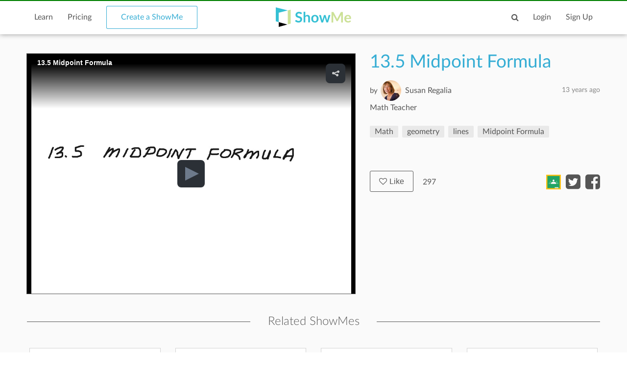

--- FILE ---
content_type: text/html; charset=utf-8
request_url: https://www.showme.com/sh/?h=BYlLAGm
body_size: 12261
content:
<!DOCTYPE html>
<html>
<head>
    <base href="/">
    <title>13.5 Midpoint Formula | Math, geometry, lines, Midpoint Formula | ShowMe</title>
    <meta charset="utf-8">
    <meta http-equiv="X-UA-Compatible" content="IE=edge">
    <meta http-equiv="Content-Type" content="text/html;charset=utf-8"/>
    <meta name="viewport" content="width=device-width" />
    <meta name="viewport" content="width=device-width, initial-scale=1">
    <meta name="author" content="ShowMe"/>
    <meta name="google-site-verification" content="e0JjY-CAHyyIiZUVwiFCq3Jp1Ws7RIPiBtxzoSileU8"/>
    <meta name="apple-itunes-app" content="app-id=445066279">
            <meta name="description" content="13.5 Midpoint Formula by Susan Regalia - May 14, 2012"/>            <meta name="keywords" lang="en" content="online, sat, tutor, tutoring, education, college board"/>    <meta name="revisit-after" content="2 Days"/>
    <meta name="expires" content="never"/>
    <meta name="distribution" content="global"/>
            <meta name="robots" content="index,follow"/>
        <link rel="preload" href="/v3/fonts/lato-light/lato-light.woff2" as="font" type="font/woff2" crossorigin>
    <link rel="preload" href="/v3/fonts/lato-heavy/lato-heavy.woff2" as="font" type="font/woff2" crossorigin>
    <link rel="preload" href="/v3/fonts/lato-normal/lato-normal.woff2" as="font" type="font/woff2" crossorigin>
    <link rel="preload" href="/v3/fonts/lato-semibold/lato-semibold.woff2" as="font" type="font/woff2" crossorigin>
    <link rel="preload" href="/v3/fonts/lato-normal-italic/lato-normal-italic.woff2" as="font" type="font/woff2" crossorigin>
            <link rel="alternate" type="application/json+oembed" href="http://www.showme.com/action/oembed/?h=220616&url=http%3A%2F%2Fwww.showme.com%2Fsh%2F%3Fi%3DBYlLAGm%26format%3Djson" title="oembed :)"/>
        <link rel="alternate" type="application/xml+oembed" href="http://www.showme.com/action/oembed/xml/?h=220616&url=http%3A%2F%2Fwww.showme.com%2Fsh%2F%3Fi%3DBYlLAGm%26format%3Dxml" title="oembed :)"/>

        <meta property="fb:app_id" content="183093968375080"/>
        <meta property="og:type" content="video.other"/>
        <meta property="og:url" content="https://www.showme.com/sh/?h=BYlLAGm"/>
        <meta property="og:site_name" content="ShowMe"/>
        <meta property="og:title" content="13.5 Midpoint Formula"/>
        <meta property="og:description" content=""/>
                    <meta property="og:image" content="https://showme0-9071.kxcdn.com/files/8421/pictures/thumbs/220616/last_thumb1337015930.jpg"/>
            <meta name="video" content="https://showme0-9071.kxcdn.com/files/8421/video/220616/1337015930_z_780x576.mp4">
            <meta name="thumbnail" content="https://showme0-9071.kxcdn.com/files/8421/pictures/thumbs/220616/last_thumb1337015930.jpg">
                <meta property="og:image:height" content="768"/>
        <meta property="og:image:width" content="1024"/>
        <meta property="og:video" content="https://www.showme.com/sh/?h=BYlLAGm"/>
        <meta property="og:video:type" content="text/html"/>
        <meta property="og:video:height" content="290"/>
        <meta property="og:video:width" content="460"/>
        <META HTTP-EQUIV="Content-type" CONTENT="text/html; charset=UTF-8">
        

    <link href="/v3/css/main.css" rel="stylesheet" />
    <link href="/v3/css/normalize.css" rel="stylesheet" />
    <link href="/v3/css/normalize.css" rel="stylesheet" />
    <link href="/v3/css/font-awesome.min.css" rel="stylesheet" />
    <link href="/v3/css/lato-font.min.css" rel="stylesheet" />
    <link href="/v3/css/grid.min.css" rel="stylesheet" />
    
    <link href="/v3/css/pages/showme.css" rel="stylesheet"/>
    
        <!--<script type="text/javascript" src="/js/iepngfix_tilebg.js"></script>>
    <!--[if IE 6]>
    <link rel="stylesheet" type="text/css" href="/css/fix-ie6.css"/>
    <![endif]-->
    <!--[if IE]>
    <link rel="stylesheet" type="text/css" href="/css/fix-ie.css"/>
    <![endif]-->
    <script type="text/javascript" src="/v3/js/jquery.min.js"></script>
    <script type="text/javascript">var _sf_startpt = (new Date()).getTime()</script>
    <script type="text/javascript" src="/v3/js/main.js"></script>
    
        
        <script type="text/javascript" src="/v3/js/videotracking.js"></script>
        <script src="https://www.google.com/recaptcha/api.js?render=6LdGj6YUAAAAABQQRoVYnfqSDMa7XSFzsTeNrzQ4"></script>
    
            
    <link href="/v3/css/select2.min.css" rel="stylesheet" />
    <script type="text/javascript" src="/v3/js/jquery.datePicker.js"></script>
    <script type="text/javascript" src="/v3/js/jquery.validate.pack.js"></script>
    <script type="text/javascript" src="/v3/js/jquery.form.js"></script>
    <script type="text/javascript" src="/v3/js/date.js"></script>
    <script type="text/javascript" src="/v3/js/popup.js"></script>
    <script type="text/javascript" src="/v3/js/underscore.js"></script>
    <script type="text/javascript" src="/v3/js/browser.min.js"></script>
    <script type="text/javascript" src="/v3/js/boxy.js"></script>
    <script type="text/javascript" src="/v3/js/select2.min.js"></script>
    <script type="text/javascript" src="/v3/js/jquery.creditCardValidator.js"></script>
    <script type="text/javascript" src="/v3/js/main_old.js"></script>
    
            
        <script type="text/javascript" src="/v3/js/jwplayer.min.js"></script>
    
        
    <script type="text/javascript" language="javascript">
    

        
            var flagForAxajCallTopicOrg = 0;
            var loggedin = false;
            var userid = 0;
            var userRole = 0;
             
        
            var showmeId = 220616
                var APPURL = "";
        
    function jwsetup() {
        jwplayer.key="mu5Js/R0Y5aX2KmW3zLwuw2cJEfIfwCs3aFKng==";

        var currentWatch = undefined;
        var sentPlay = false;
        var playerInstance = jwplayer('mediaplayer').setup({

            
                        

            autostart:false,
            file: 'https://showme0-9071.kxcdn.com/files/8421/video/220616/1337015930_z_780x576.mp4',
            image: 'https://showme0-9071.kxcdn.com/files/8421/pictures/thumbs/220616/first_thumb1337015930.jpg',
            title: '13.5 Midpoint Formula',
            primary: 'html5',
            width: 320,
            height: 250,
            skin: 'stormtrooper',
            mute: false,
            sharing:{
                link:'https://www.showme.com/sh/?h=BYlLAGm',
                code:'<iframe src="https://www.showme.com/sma/embed/?s=BYlLAGm" width="578" height="433" frameborder="0"></iframe>',
                sites:['twitter','email'],
            },
        });

        playerInstance.on('play', function(){
            console.log("play");
            if(!sentPlay) {
                sentPlay = true;
            }
              
        });

        playerInstance.on('pause', function(){
            console.log("plause");
              
        });

        playerInstance.on('complete', function(){
            console.log("complete");
            if(typeof currentWatch !== "undefined") {
                currentWatch.forceUpdate();
            }
        });

        playerInstance.on('time', function(e){
            if(typeof currentWatch == "undefined") {
                currentWatch = new VideoTracking(220616, e.duration);
            } else {
                currentWatch.updateProgress(e.position);
            }
        });

        $(window).resize(function() {
            setPlayerWidth();
        });

        function setPlayerWidth() {
            var screenSize = $(window).width();
            console.log(screenSize);

            if(screenSize >= 1150) {
                playerInstance.resize(670, 490);
            }
            else if(screenSize >= 992) {
                playerInstance.resize(520, 390);
            }
            else if(screenSize >= 768) {
                playerInstance.resize($('.player-content').width(), 576);
            }
            else {
                playerInstance.resize($('.player-content').width(), $('.player-content').width()*0.75);
            }
        }

        setPlayerWidth();
    }
    
                </script>

    <!-- main styles -->
    
    <style>
        .btn-create:hover{
            background-color: #0b93d5;
        }
    </style>
        <!-- Facebook Pixel Code -->
        <!-- End Facebook Pixel Code -->
  <!-- PayPal BEGIN -->
  <!-- PayPal END -->
    <script type="text/javascript">
        (function(a,b,c,d,e,f,g){e['ire_o']=c;e[c]=e[c]||function(){(e[c].a=e[c].a||[]).push(arguments)};f=d.createElement(b);g=d.getElementsByTagName(b)[0];f.async=1;f.src=a;g.parentNode.insertBefore(f,g);})('https://utt.impactcdn.com/A2977075-dbf6-493c-b594-baab0cf61ccb1.js','script','ire',document,window);
    </script>
    
    
        <!-- Google Tag Manager -->
        <script>(function(w,d,s,l,i){w[l]=w[l]||[];w[l].push({'gtm.start':
                    new Date().getTime(),event:'gtm.js'});var f=d.getElementsByTagName(s)[0],
                j=d.createElement(s),dl=l!='dataLayer'?'&l='+l:'';j.async=true;j.src=
                'https://www.googletagmanager.com/gtm.js?id='+i+dl;f.parentNode.insertBefore(j,f);
            })(window,document,'script','dataLayer','GTM-W96GKHJ');</script>
        <!-- End Google Tag Manager -->
    
<script async src="https://pagead2.googlesyndication.com/pagead/js/adsbygoogle.js?client=ca-pub-8598995915458133"
     crossorigin="anonymous"></script>
</head>
<body onload="jwsetup()">
    
    <script type="text/javascript">
        ire('identify', {
            customerId: '',
            customerEmail: ''
        });
    </script>
    
    <!-- Google Tag Manager (noscript) -->
    <noscript><iframe src="https://www.googletagmanager.com/ns.html?id=GTM-W96GKHJ"
                      height="0" width="0" style="display:none;visibility:hidden"></iframe></noscript>
    <!-- End Google Tag Manager (noscript) -->
    <div class="cm-app-component">
        <div class="main">
         <div class="cm-navbar"style="border-top: 2px solid green">
             <div class="se-navbar-box">
                <div class="se-navbar">
                    <div class="navbar-search ">
                        <form method="GET" action="/search">
                            <div class="search-input">
                                <input type="text" name="q" id="search_field" placeholder="Search ShowMes, topics and people"
                                        >
                            </div>
                            <div class="submit-search fa fa-search"></div>
                            <div class="cancel-search fa fa-close"></div>
                        </form>
                    </div>
                    <ul class="navbar-items">
                        <li class="logo mobile-item logo-sm mobile-menu-switcher"><a href="javascript:;"><img src="/v3/images/svg/logo-plus-text.svg"></a></li>
                        <li class="link"><a href="/learn">Learn</a></li>
                        <li class="link"><a href="/pricing">Pricing</a></li>
                        <li class="btn btn-outline"><a onmouseover="this.style.backgroundColor='#f2f7f9'" onmouseout="this.style.backgroundColor='#fff'" href="/create">Create a ShowMe</a></li>
                        <li class="logo logo-lg"><a href="/"><img src="/v3/images/svg/logo-plus-text.svg"></a></li>
                        <li class="logo logo-sm"><a href="/"><img src="/v3/images/svg/logo.svg"></a></li>

                        <!-- es ete aut exac 4i -->
                        <!-- <li class="btn pull-right"><a href="/learn">Sign Up</a></li>
                        <li class="link pull-right"><a href="javascript:;">Login</a></li> -->

                        <!-- auth exaci -->
                                                    <!-- es ete aut exac 4i -->
                            <li class="link pull-right signup-btn"><a href="/signup">Sign Up</a></li>
                            <li class="link pull-right"><a href="/login">Login</a></li>
                                                <li class="icon pull-right"><a href="javascript:;" class="fa fa-search enable-search"></a></li>
                        <li class="icon pull-right mobile-item"><a href="javascript:;" class="fa fa-search enable-search"></a></li>
                    </ul>
                </div>
            </div>
            <ul class="se-mobile-menu">
                                    <li class="menu-item"><a href="https://www.showme.com">Home</a></li>
                                <li class="menu-item"><a href="/create">Create a ShowMe</a></li>
                <li class="menu-item"><a href="/learn">Learn</a></li>
                                                                <li class="menu-item"><a href="/pricing">Pricing</a></li>
                <li class="menu-item bb"><a href="/blog">Blog</a></li>
                <li class="menu-item"><a href="/community_guidelines">Community Guidelines</a></li>
                <li class="menu-item"><a href="/faq">FAQ</a></li>
                <li class="menu-item bb"><a href="/contact">Contact Us</a></li>
                                <li class="menu-item"><a href="/login">Log In</a></li>
                <li class="menu-item"><a href="/signup">Sign Up</a></li>
                            </ul>
            <div class="se-content se-desktop-menu-content">
                <ul class="se-desktop-menu link-no-style list-unstyled" (click)="switchDesktopMenu()">
                    <li><a href="/profile#Profile">Edit Profile</a></li>
                    <li><a href="/profile#Showmes">Edit ShowMes</a></li>
                                                                                    <li><a href="/profile#Students">Students</a></li>
                        <li><a href="/students_showmes">Students' ShowMes</a></li>
                                        <li><a href="/profile#Settings">Settings</a></li>
                    <li><a href="/user_subscriptions">My Subscriptions</a></li>
                    <li><a href="/referral_program">ShowMe Ambassadors</a></li>
                    <li><a href="javascript:" class="logout">Logout</a></li>
                </ul>
            </div>
        </div>

<script type="text/template" id="comments">
    <% _.each( comments, function( listItem ){  %>
        <%if(listItem.deleted == 0 || !listItem.deleted){%>
            <div data-id="<%- listItem.id %>" data-hight="<%- listItem.height %>" class="comment-item" <% if(listItem.height != 0){%> style="margin-left: <%- listItem.height*30 %>px;" <%}%>>
                <a href="/<%- listItem.user_username %>">
                    <div class="avatar">
                        <img alt="user-avatar" src="<%- listItem.user_photo %>">
                    </div>
                </a>
                <div class="title link-no-style">
                    <a href="/<%- listItem.user_username %>">
                        <%- listItem.user_fname %> <%- listItem.user_lname %>
                    </a>

                    <span><% if(listItem.upvotes != 0){%><%- listItem.upvotes %><%}%></span>
                </div>
                <div class="description">
                    <%- listItem.text %>
                </div>
                <div class="actions">
                    <ul class="list-unstyled list-inline link-no-style" data-id="<%- listItem.id %>">
                        <% if(loggedin){ %>
                        <li onclick="addCommentBox(this)"><a class="tag black js-reply" href="javascript:;">Reply</a></li>
                        <%}%>
                        <% if(parseInt(listItem.user_id) != userid){ %>
                        <% inObjectValue(listItem) %>
                        <li<% if(!inObjectValue(listItem, "upvote")){ %> onclick="upvoteComment(this)"<%}%> ><% if(!inObjectValue(listItem, "upvote")){ %><a class="tag black" href="javascript:void(0);"><i class="fa fa-caret-up"></i>Upvote</a><%}else{%>Upvoted<%}%></li>
                        <li<% if(!inObjectValue(listItem, "downvote")){ %> onclick="downvoteComment(this)"<%}%> ><% if(!inObjectValue(listItem, "downvote")){ %><a class="tag black" href="javascript:void(0);"><i class="fa fa-caret-down"></i>Downvote</a><%}else{%>Downvoted<%}%></li>
                        <%}%>
                        <% if( userRole == "Moderator" || userRole == "Staff" || listItem.user_id == userid){ %>
                        <li onclick="deleteComment(this)"><a class="tag black" href="javascript:void(0);">Delete</a></li>
                        <% }%>
                        <li><%- listItem.created_time %></li>

                    </ul>
                </div>
                <div class="reply-form" style="width: 80%;display: none;">
                    <div class="row"><div class="col-xs-12 col-md-8"><textarea name="name" rows="2"></textarea></div>
                        <!--<textarea name="name" rows="2"></textarea>-->
                        <div  class="reply-form-actions comments-actions col-xs-12 col-md-4" data-hight="0">
                            <button type="button" class="btn btn-sm" onclick="postComment(this)">Reply</button>
                            <button type="button"  class="btn btn-outline btn-sm" onclick="clearReply(this)">Cancel</button>
                        </div>
                    </div>
                </div>
            </div>
        <%}else{%>
    <div  data-id="<%- listItem.id %>" data-hight="<%- listItem.height %>" class="comment-item" <% if(listItem.height != 0){%> style="margin-left: <%- listItem.height*30 %>px;" <%}%> >
        <a href="/<%- listItem.user_username %>">
            <div class="avatar">
                <img alt="user-avatar" src="/pics/generic-profile-pic-v2.png">
            </div>
        </a>
        <div class="title link-no-style">
            Comment deleted
        </div>
        <div class="description">
            This comment has been deleted
        </div>
    </div>
        <%}%>
    <% }); %>
</script>

    <script type="text/javascript" src="/v3/js/bootstrap3-typeahead.js"></script>
    <script src="https://apis.google.com/js/platform.js" async defer></script>
<script>
    var schoolId = 0
    var isConverting = false
    var isCommentsEnabled = 1
</script>
<style>
    .grecaptcha-badge { visibility: hidden; }
</style>

<div id="mainContent">
    <div class="se-content">
        <div class="showme-page">
            <div class="page-header">
                <div class="player-content" style="height: 100%;">
                    <input type="hidden" name="shid" id="shid" value="220616" />
                    <input type="hidden" name="sh_source" id="sh_source" value="smr" />
                                        <div id="mediaplayer">

                    </div>
                                    </div>
            </div>
            <div class="showme-content">
                                    <div class="title" showme_id="220616" old_value="13.5 Midpoint Formula">
                        13.5 Midpoint Formula
                    </div>
                                                                                    <div class="user link-no-style">
                    <a href="javascript:;">
                        <div class="by">
                            by
                        </div>
                        <input type="hidden" id="userID" value="8421">
                        <div class="name">
                            <a href="/saregalia">Susan Regalia</a>
                            <span class="pull-right light-gray">13 years  ago</span>
                        </div>
                        <div class="avatar">
                            <a href="/saregalia">
                                <img alt="user-avatar" src="https://showme1-9071.kxcdn.com/pics/profile/avatar/user8421_987cbb749dae5f4443ddfee079a07d9e_150.jpg">
                            </a>
                        </div>
                    </a>
                </div>
                <p>Math Teacher

</p>
                <div class="tags-720">
                    <ul class="link-no-style list-unstyled list-inline list-tags all-tags">
                                                                                    <li>
                                    <a class="tag" href="/topic/Math" title="Math" slug="Math">Math</a>
                                    <a class="tagit-close" style="font-size: 20px;" disabled="none" href="javascript:void(0)"></a>
                                </li>
                                                            <li>
                                    <a class="tag" href="/topic/geometry" title="geometry" slug="geometry">geometry</a>
                                    <a class="tagit-close" style="font-size: 20px;" disabled="none" href="javascript:void(0)"></a>
                                </li>
                                                            <li>
                                    <a class="tag" href="/topic/lines" title="lines" slug="lines">lines</a>
                                    <a class="tagit-close" style="font-size: 20px;" disabled="none" href="javascript:void(0)"></a>
                                </li>
                                                            <li>
                                    <a class="tag" href="/topic/midpoint-formula" title="Midpoint Formula" slug="midpoint-formula">Midpoint Formula</a>
                                    <a class="tagit-close" style="font-size: 20px;" disabled="none" href="javascript:void(0)"></a>
                                </li>
                                                                        </ul>
                                    </div>
                <div class="info">
                                        <button style="font-size: 14px;padding: 3px;" type="button" class="btn btn-black-o btn-sm like_button default primary" onclick="likeShowMe(this)"><i class="fa fa-heart-o"></i>Like</button>
                    <i class="fa fa-heart-o"></i>
                    <span class="likes">297</span>
                                        <div class="date pull-right">
                        13 years  ago
                    </div>
                </div>
                                <div class="description">
                    
                </div>
                                <div class="desktop-likes link-no-style">
                    <button type="button" class="btn btn-black-o btn-sm like_button default primary" onclick="likeShowMe(this)"><i class="fa fa-heart-o"></i>Like</button>
                    <div class="likes-count">297</div>
                    <ul class="list-unstyled list-inline share-actions">
                                                    <li><a href="javascript:void(0);" onclick="$('.login-modal').addClass('active')"><img style="height: 30px; margin-top: -7px;" src="https://s3.amazonaws.com/media1.showme.com/pics/classroom_share.svg"></a></li>
                                                                                                    <li><a href="javascript:void(0);" onclick="popuptwshare('http://twitter.com/?status=13.5+Midpoint+Formula https://www.showme.com/sh?h=BYlLAGm via @showmeapp', 'smr_showme', 220616)" ><i class="fa fa-twitter-square"></i></a></li>
                            <li><a href="javascript:void(0);"><i class="fa fa-facebook-square" onclick="popupfbshare('http://facebook.com/sharer.php' + '?u=http%3A%2F%2Fwww.showme.com%2Fsh%2F%3Fh%3DBYlLAGm%26fb_action_ids%3Dman_b7684eaf6d1c57cd152e7a7da58db7e7556203177' + '&t=13.5%20Midpoint%20Formula%20%7C%20Math%2C%20geometry%2C%20lines%2C%20Midpoint%20Formula%20%7C%20ShowMe', 'smr_showme', 220616, 'man_b7684eaf6d1c57cd152e7a7da58db7e7556203177', 'WebShowMe')"></i></a></li>
                                            </ul>
                </div>
                                <div class="tags">
                                            <ul class="link-no-style list-unstyled list-inline all-tags">
                                                        <li>
                                <a class="tag" href="/topic/Math" title="Math" slug="Math">Math</a>
                            </li>
                                                        <li>
                                <a class="tag" href="/topic/geometry" title="geometry" slug="geometry">geometry</a>
                            </li>
                                                        <li>
                                <a class="tag" href="/topic/lines" title="lines" slug="lines">lines</a>
                            </li>
                                                        <li>
                                <a class="tag" href="/topic/midpoint-formula" title="Midpoint Formula" slug="midpoint-formula">Midpoint Formula</a>
                            </li>
                                                    </ul>
                                    </div>
                <div class="right">
                                                                                </div>
                            </div>
                            <div class="related-content">
                <div class="title se-line-title">Related ShowMes</div>
                <div class="related-items">
                    <div class="vertical-scroller">
                        <div class="vertical-scroller-content">
                            <div class="related-items-content">
                                <div class="row">
                                                                                                                <div class="col-xs-3 col-sm-6 col-md-3">
                                        <div class="related-item">
                                            <div>
                                                <div class="video-link-box">
                                                    <img  src="https://showme0-9071.kxcdn.com/files/8421/pictures/thumbs/174287/last_thumb1331086261.jpg">
                                                    <a href="https://www.showme.com/sh/?h=Hxyy5zc" rel="">
                                                        <div class="hover-box"></div>
                                                    </a>
                                                </div>
                                                <div class="video-link-footer-box link-no-style lg">
                                                    <a href="https://www.showme.com/sh/?h=Hxyy5zc" rel="">11.5 Circumferences and...</a>
                                                    <div class="topic-item-author">
                                                        <span class="avatar-pre">by</span>
                                                        <span class="avatar">
                                                            <a href="/saregalia">
                                                                <img alt="avatar" src="https://showme1-9071.kxcdn.com/pics/profile/avatar/user8421_987cbb749dae5f4443ddfee079a07d9e_150.jpg">
                                                            </a>
                                                        </span>
                                                        <span>
                                                          <a href="/saregalia">
                                                               Susan Regalia
                                                          </a>
                                                        </span>
                                                        <span class="pull-right">
                                                            <span class="fa fa-heart-o"></span>
                                                            <span>709</span>
                                                        </span>
                                                    </div>
                                                </div>
                                            </div>
                                        </div>
                                    </div>
                                                                                                                                                        <div class="col-xs-3 col-sm-6 col-md-3">
                                        <div class="related-item">
                                            <div>
                                                <div class="video-link-box">
                                                    <img  src="https://showme0-9071.kxcdn.com/files/8421/pictures/thumbs/220143/last_thumb1336954633.jpg">
                                                    <a href="https://www.showme.com/sh/?h=r5wpE4e" rel="">
                                                        <div class="hover-box"></div>
                                                    </a>
                                                </div>
                                                <div class="video-link-footer-box link-no-style lg">
                                                    <a href="https://www.showme.com/sh/?h=r5wpE4e" rel="">13.2 Slope of a Line</a>
                                                    <div class="topic-item-author">
                                                        <span class="avatar-pre">by</span>
                                                        <span class="avatar">
                                                            <a href="/saregalia">
                                                                <img alt="avatar" src="https://showme1-9071.kxcdn.com/pics/profile/avatar/user8421_987cbb749dae5f4443ddfee079a07d9e_150.jpg">
                                                            </a>
                                                        </span>
                                                        <span>
                                                          <a href="/saregalia">
                                                               Susan Regalia
                                                          </a>
                                                        </span>
                                                        <span class="pull-right">
                                                            <span class="fa fa-heart-o"></span>
                                                            <span>262</span>
                                                        </span>
                                                    </div>
                                                </div>
                                            </div>
                                        </div>
                                    </div>
                                                                                                                                                        <div class="col-xs-3 col-sm-6 col-md-3">
                                        <div class="related-item">
                                            <div>
                                                <div class="video-link-box">
                                                    <img  src="https://showme0-9071.kxcdn.com/files/116982/pictures/thumbs/319025/last_thumb1347855037.jpg">
                                                    <a href="https://www.showme.com/sh/?h=IBIbMTA" rel="">
                                                        <div class="hover-box"></div>
                                                    </a>
                                                </div>
                                                <div class="video-link-footer-box link-no-style lg">
                                                    <a href="https://www.showme.com/sh/?h=IBIbMTA" rel="">Properties of Parallel Lines</a>
                                                    <div class="topic-item-author">
                                                        <span class="avatar-pre">by</span>
                                                        <span class="avatar">
                                                            <a href="/erinmlarson5">
                                                                <img alt="avatar" src="https://showme1-9071.kxcdn.com/pics/profile/avatar/erinmlarson5_1c4b4cbb445723e528872948e28c5c4e.jpg">
                                                            </a>
                                                        </span>
                                                        <span>
                                                          <a href="/erinmlarson5">
                                                               Erin Larson
                                                          </a>
                                                        </span>
                                                        <span class="pull-right">
                                                            <span class="fa fa-heart-o"></span>
                                                            <span>108</span>
                                                        </span>
                                                    </div>
                                                </div>
                                            </div>
                                        </div>
                                    </div>
                                                                                                                                                        <div class="col-xs-3 col-sm-6 col-md-3">
                                        <div class="related-item">
                                            <div>
                                                <div class="video-link-box">
                                                    <img  src="https://showme0-9071.kxcdn.com/files/8421/pictures/thumbs/188042/last_thumb1332798113.jpg">
                                                    <a href="https://www.showme.com/sh/?h=LX4Tei0" rel="">
                                                        <div class="hover-box"></div>
                                                    </a>
                                                </div>
                                                <div class="video-link-footer-box link-no-style lg">
                                                    <a href="https://www.showme.com/sh/?h=LX4Tei0" rel="">12.1 Prisms</a>
                                                    <div class="topic-item-author">
                                                        <span class="avatar-pre">by</span>
                                                        <span class="avatar">
                                                            <a href="/saregalia">
                                                                <img alt="avatar" src="https://showme1-9071.kxcdn.com/pics/profile/avatar/user8421_987cbb749dae5f4443ddfee079a07d9e_150.jpg">
                                                            </a>
                                                        </span>
                                                        <span>
                                                          <a href="/saregalia">
                                                               Susan Regalia
                                                          </a>
                                                        </span>
                                                        <span class="pull-right">
                                                            <span class="fa fa-heart-o"></span>
                                                            <span>77</span>
                                                        </span>
                                                    </div>
                                                </div>
                                            </div>
                                        </div>
                                    </div>
                                                                                                            </div>
                            </div>
                        </div>
                    </div>
                </div>
            </div>
                    </div>
        <div class="showme-footer link-no-style">
            <div class="row">
                <div class="col-xs-12 col-md-9">
                    <div class="comments-content">
                                                <div class="comments-content-child">

                        </div>
                    </div>
                </div>
                <div class="col-xs-12 col-md-3">
                    <div class="followers">
                        <div class="followers-count">
                            <span>297</span>
                            people liked this ShowMe
                        </div>
                        <div class="followers-list">
                            <ul class="list-unstyled list-inline">
                                                                                                                                        <li data-tooltip="Richard Catterall" data-id="121365">
                                    <a  href="/Richard-Catterall">
                                        <div class="se-avatar-box" id = "votedUsersPics-121365">
                                            <img src="https://showme1-9071.kxcdn.com/pics/profile/avatar/Richard-Catterall_088422351eec501a5d94af76fa95fea5.jpg" alt="follower" fullname="Richard Catterall">
                                        </div>
                                    </a>
                                </li>
                                                                                                                                                                                                                <li data-tooltip="Leon Hung" data-id="1000071330">
                                    <a  href="/Leon-Hung">
                                        <div class="se-avatar-box" id = "votedUsersPics-1000071330">
                                            <img src="https://showme1-9071.kxcdn.com/pics/profile/avatar/Leon-Hung_0bdcde22cda8cc098a8dcae69d79777d.png" alt="follower" fullname="Leon Hung">
                                        </div>
                                    </a>
                                </li>
                                                                                                                                                                                                                <li data-tooltip="iPad Apps" data-id="1001281400">
                                    <a  href="/iPad-Apps-1">
                                        <div class="se-avatar-box" id = "votedUsersPics-1001281400">
                                            <img src="https://showme1-9071.kxcdn.com/pics/profile/avatar/gpAvatar_15a33f6fc3d882ecd8931b64257cf50b.jpg" alt="follower" fullname="iPad Apps">
                                        </div>
                                    </a>
                                </li>
                                                                                                                                                                                                                <li data-tooltip="Sheel Gupta" data-id="1001333248">
                                    <a  href="/user1632309698">
                                        <div class="se-avatar-box" id = "votedUsersPics-1001333248">
                                            <img src="https://showme1-9071.kxcdn.com/pics/generic-profile-pic-v2.png" alt="follower" fullname="Sheel Gupta">
                                        </div>
                                    </a>
                                </li>
                                                                                                                                                                                                                <li data-tooltip="Ethan Willie" data-id="1001378441">
                                    <a  href="/Ethan-Willie">
                                        <div class="se-avatar-box" id = "votedUsersPics-1001378441">
                                            <img src="https://showme1-9071.kxcdn.com/pics/profile/avatar/gpAvatar_7c61802631ff5b4186280c305c3fb836.jpg" alt="follower" fullname="Ethan Willie">
                                        </div>
                                    </a>
                                </li>
                                                                                                                                                                                                                <li data-tooltip="leslie mendez" data-id="1001383817">
                                    <a  href="/leslie-mendez-ISPIH32">
                                        <div class="se-avatar-box" id = "votedUsersPics-1001383817">
                                            <img src="https://showme1-9071.kxcdn.com/pics/profile/avatar/gpAvatar_1b3aa6c7de3aec4f42e6d9fc27256c5e.jpg" alt="follower" fullname="leslie mendez">
                                        </div>
                                    </a>
                                </li>
                                                                                                                                                                                                                <li data-tooltip="Maci Anaya" data-id="1001391661">
                                    <a  href="/user1687273675">
                                        <div class="se-avatar-box" id = "votedUsersPics-1001391661">
                                            <img src="https://showme1-9071.kxcdn.com/pics/generic-profile-pic-v2.png" alt="follower" fullname="Maci Anaya">
                                        </div>
                                    </a>
                                </li>
                                                                                                                                                                                                                <li data-tooltip="noman ali" data-id="1001397115">
                                    <a  href="/noman-ali">
                                        <div class="se-avatar-box" id = "votedUsersPics-1001397115">
                                            <img src="https://showme1-9071.kxcdn.com/pics/profile/avatar/noman-ali_d5f48a8056110eda5f7399eef72ec8d2.jpg" alt="follower" fullname="noman ali">
                                        </div>
                                    </a>
                                </li>
                                                                                                                                                                                                                <li data-tooltip="Venus Erives" data-id="1001397204">
                                    <a  href="/user1696535434">
                                        <div class="se-avatar-box" id = "votedUsersPics-1001397204">
                                            <img src="https://showme1-9071.kxcdn.com/pics/generic-profile-pic-v2.png" alt="follower" fullname="Venus Erives">
                                        </div>
                                    </a>
                                </li>
                                                                                                                                                                                                                <li data-tooltip="Emad Gerges" data-id="1001397595">
                                    <a  href="/Emad-Gerges">
                                        <div class="se-avatar-box" id = "votedUsersPics-1001397595">
                                            <img src="https://showme1-9071.kxcdn.com/pics/generic-profile-pic-v2.png" alt="follower" fullname="Emad Gerges">
                                        </div>
                                    </a>
                                </li>
                                                                                                                                                                                                                <li data-tooltip="Olivia Ryan" data-id="1001400033">
                                    <a  href="/Olivia--Ryan-">
                                        <div class="se-avatar-box" id = "votedUsersPics-1001400033">
                                            <img src="https://showme1-9071.kxcdn.com/pics/generic-profile-pic-v2.png" alt="follower" fullname="Olivia Ryan">
                                        </div>
                                    </a>
                                </li>
                                                                                                                                                                                                                <li data-tooltip="Sara Ruiz" data-id="1001402293">
                                    <a  href="/Sara-Ruiz">
                                        <div class="se-avatar-box" id = "votedUsersPics-1001402293">
                                            <img src="https://showme1-9071.kxcdn.com/pics/generic-profile-pic-v2.png" alt="follower" fullname="Sara Ruiz">
                                        </div>
                                    </a>
                                </li>
                                                                                                                                                                                                                <li data-tooltip=" " data-id="1001406109">
                                    <a  href="/--OOsnIem">
                                        <div class="se-avatar-box" id = "votedUsersPics-1001406109">
                                            <img src="https://showme1-9071.kxcdn.com/pics/generic-profile-pic-v2.png" alt="follower" fullname=" ">
                                        </div>
                                    </a>
                                </li>
                                                                                                                                                                                                                <li data-tooltip="Harlow Frey" data-id="1001407944">
                                    <a  href="/Harlow-Frey">
                                        <div class="se-avatar-box" id = "votedUsersPics-1001407944">
                                            <img src="https://showme1-9071.kxcdn.com/pics/generic-profile-pic-v2.png" alt="follower" fullname="Harlow Frey">
                                        </div>
                                    </a>
                                </li>
                                                                                                                                                                                                                <li data-tooltip="DIYA PARLAPALLI" data-id="1001413559">
                                    <a  href="/DIYA-PARLAPALLI">
                                        <div class="se-avatar-box" id = "votedUsersPics-1001413559">
                                            <img src="https://showme1-9071.kxcdn.com/pics/profile/avatar/DIYA-PARLAPALLI_f3ca1c542b94dc55cce3feb738faa75c.png" alt="follower" fullname="DIYA PARLAPALLI">
                                        </div>
                                    </a>
                                </li>
                                                                                                                                                                                                                <li data-tooltip="sandriah marceus" data-id="1001415936">
                                    <a  href="/sandriah-marceus">
                                        <div class="se-avatar-box" id = "votedUsersPics-1001415936">
                                            <img src="https://showme1-9071.kxcdn.com/pics/profile/avatar/gpAvatar_3eb760e3455dcc44d051cb940bf35020.jpg" alt="follower" fullname="sandriah marceus">
                                        </div>
                                    </a>
                                </li>
                                                                                                                                                                                                                <li data-tooltip=" " data-id="1001420382">
                                    <a  href="/--eM91nMW">
                                        <div class="se-avatar-box" id = "votedUsersPics-1001420382">
                                            <img src="https://showme1-9071.kxcdn.com/pics/generic-profile-pic-v2.png" alt="follower" fullname=" ">
                                        </div>
                                    </a>
                                </li>
                                                                                                                                                                                                                <li data-tooltip="Alba Rabadan Salgado" data-id="1001420830">
                                    <a  href="/Alba-Rabadan-Salgado">
                                        <div class="se-avatar-box" id = "votedUsersPics-1001420830">
                                            <img src="https://showme1-9071.kxcdn.com/pics/profile/avatar/gpAvatar_8651d5b09daf227ed10eaa38a360cd48.jpg" alt="follower" fullname="Alba Rabadan Salgado">
                                        </div>
                                    </a>
                                </li>
                                                                                                                                                                                                                <li data-tooltip="Ceska J" data-id="1001421656">
                                    <a  href="/Ceska-J">
                                        <div class="se-avatar-box" id = "votedUsersPics-1001421656">
                                            <img src="https://showme1-9071.kxcdn.com/pics/profile/avatar/gpAvatar_b605a8806698f4bf757cb99e9f0c2085.jpg" alt="follower" fullname="Ceska J">
                                        </div>
                                    </a>
                                </li>
                                                                                                                                                                                                                <li data-tooltip="Zayn Hafez" data-id="1001425914">
                                    <a  href="/Zayn-Hafez">
                                        <div class="se-avatar-box" id = "votedUsersPics-1001425914">
                                            <img src="https://showme1-9071.kxcdn.com/pics/profile/avatar/gpAvatar_5a90030380c47a83fe545190b4909920.jpg" alt="follower" fullname="Zayn Hafez">
                                        </div>
                                    </a>
                                </li>
                                                                                                                                    </ul>
                        </div>

                            <div class="actions">
                                                        <a class="tag black addflagtoshowme" href="javascript:void(0)" onclick="reportToFlag(220616,this)">Flag ShowMe</a>
                                                                                </div>

                        <div class="taglist">
                                                        Viewed after searching for:
                            <ul class="link-no-style list-unstyled list-tags">
                                                                                                            <li>
                                            <a class="tag" href="/search/?q=midpoint of a trapezoid">midpoint of a trapezoid</a>
                                        </li>
                                                                                                                                                <li>
                                            <a class="tag" href="/search/?q=regalia">regalia</a>
                                        </li>
                                                                                                                                                <li>
                                            <a class="tag" href="/search/?q=Graphing lines">Graphing lines</a>
                                        </li>
                                                                                                                                                <li>
                                            <a class="tag" href="/search/?q=Distance and midpoint">Distance and midpoint</a>
                                        </li>
                                                                                                                                                <li>
                                            <a class="tag" href="/search/?q=slope intercept formula">slope intercept formula</a>
                                        </li>
                                                                                                </ul>
                                                    </div>
                    </div>
                </div>
            </div>
        </div>
    </div>
    <div class="login-modal">
        <div class="bg close-login-modal"></div>
        <div class="modal-body">
            <div class="close-login-modal"><i class="fa fa-close"></i></div>
            <p>You must be logged into ShowMe</p>
            <a href="/signup"><button class="btn">Signup</button></a>
            <span> - or - </span>
                        <a href="/login?back_url=https%3A%2F%2Fwww.showme.com%2Fsh%3Fh%3DBYlLAGm"> <button class="btn btn-secondary">Login</button></a>
        </div>
    </div>
    <div class="modremove-modal">
        <div class="bg close-modremove-modal"></div>
        <div class="modal-body">
            <div class="close-modremove-modal"><i class="fa fa-close"></i></div>
                            <p>Are you sure you want to remove this ShowMe? You should do so only if this ShowMe contains inappropriate content.</p>
            
            <a href=""><button class="btn modremove-shome">Remove</button></a>

        </div>
    </div>
    <div class="flag-modal">
        <div class="bg close-flag-modal"></div>
        <div class="modal-body">
            <div class="close-flag-modal"><i class="fa fa-close"></i></div>
            <p>Are you sure you want to remove this ShowMe?
                You should do so only if this ShowMe contains inappropriate content.</p>
            <button class="btn flag-shome-inap">Flag as inappropriate</button></a>

        </div>
    </div>
    <div class="download-modal">
        <div class="bg close-download-modal"></div>
        <div class="modal-body">
            <div class="close-download-modal"><i class="fa fa-close"></i></div>
            Available with <a href="/pricing">ShowMe Premium subscription</a>

        </div>
    </div>
    <div class="email-modal">
        <div class="bg close-email-modal"></div>
        <div class="modal-body">
            <div class="close-email-modal"><i class="fa fa-close"></i></div>
            <div id="PopUpTitle">Share ShowMe by Email</div>
            <form name="input" action="" method="post" id="shareShowMeEmailForm" onsubmit="return shareShowmeEmail('smr', '220616');" >
                <div id="output"></div>
                                    <div class="row">
                        <input type="text" id="name" name="name" class="required email popup_fields se-input" placeholder="Your email:" />
                        <div style="clear:both;"></div>
                    </div>
                                <div class="row">
                    <input type="text" id="to" name="email" class="required multiemail popup_fields se-input" placeholder="To:" />
                    <div class="row-sub">Separate multiple emails with commas</div>
                    <div style="clear:both;"></div>
                </div>
                <input type="hidden" id="url" name="url" value="" />
                <input type="hidden" id="title" name="title" value="13.5 Midpoint Formula" />
                <div class="row">
                    <label for="body">Body:</label>
                    <textarea name="body" style="width: 100%;" rows="5">
                        ---
                        Link: http://www.showme.com/sh/?h=BYlLAGm
                    </textarea>
                </div>
                <div id="PopUpBottom">
                    <div id="PopUpButton"><input type="submit" value="Send" class="btn med primary float-right"/></div>
                </div>
            </form>
        </div>
    </div>
    <div class="error-modal">
        <div class="bg close-error-modal"></div>
        <div class="modal-body">
            <div class="close-error-modal"><i class="fa fa-close"></i></div>
            <p></p>
        </div>
    </div>
</div>
                <div class="cm-footer">
                    <div class="se-footer">
                        <div class="se-content">
                            <div class="row">
                                <div class="col-md-7 col-sm-7 col-xs-12">
                                    <div class="row footer-links">
                                        <div class="col-md-4 col-sm-4 col-xs-6">
                                            <a href="/about_showme">About</a>
                                            <a href="/contact">Contact Us</a>
                                            <a href="/faq">FAQ</a>

                                            <a href="/privacy" class="only-sm">Privacy</a>
                                        </div>
                                        <div class="col-md-4 col-sm-4 col-xs-6">
                                            <a href="/privacy" class="only-md">Privacy</a>
                                            <a href="/termsofuse" class="only-md">Terms Of Use</a>
                                            <a href="/dmca">Copyright</a>

                                            <a href="/termsofuse" class="only-sm">Terms Of Use</a>
                                            <a href="/community_guidelines" class="only-sm double-line">Community Guidelines</a>
                                            <a href="http://blog.showme.com/" target="_blank" class="only-sm">Blog</a>
                                                                                        <a href="https://nytstnd.com/" target="_blank" class="only-sm double-line">NytStnd Docks 10% OFF Promo SHOWME</a>
                                        </div>
                                        <div class="col-md-4 col-sm-4 col-xs-6">
                                            <a href="/community_guidelines" class="only-md double-line">Community Guidelines</a>
                                            <a href="http://blog.showme.com/" target="_blank" class="only-md">Blog</a>
                                                                                        <a href="https://nytstnd.com/" target="_blank" class="only-md double-line">NytStnd Docks 10% OFF Promo SHOWME</a>
                                        </div>
                                    </div>
                                </div>
                                <div class="col-md-5 col-sm-5 col-xs-12">
                                <div class="cc">&copy; 2026 ShowMe. Made in NYC</div>
                                    <div class="social-icons">
                                        <a href="http://blog.showme.com/" target="_blank"><i class="fa fa-wordpress"></i></a>
                                        <a href="https://www.facebook.com/showmeapp" target="_blank"><i class="fa fa-facebook"></i></a>
                                        <a href="https://twitter.com/showmeapp" target="_blank"><i class="fa fa-twitter"></i></a>
                                        <a href="https://www.instagram.com/showmevoice" target="_blank"><i class="fa fa-instagram"></i></a>
                                    </div>
                                </div>
                            </div>
                        </div>
                    </div>
                </div>
            </div>
        </div>
        <div id="analytics" style="display:none"><iframe id="conversionIframe" width="1" height="1" style="border: medium none;"></iframe></div>
        <div class="loading_div" style="display: none;">
            <div class="loading_div_content">
                <img src="https://showme1-9071.kxcdn.com/pics/loader.svg" /><br />
                Please wait
            </div>
        </div>
        

    <script>
        (function(i,s,o,g,r,a,m){i['GoogleAnalyticsObject']=r;i[r]=i[r]||function(){
            (i[r].q=i[r].q||[]).push(arguments)},i[r].l=1*new Date();a=s.createElement(o),
                m=s.getElementsByTagName(o)[0];a.async=1;a.src=g;m.parentNode.insertBefore(a,m)
        })(window,document,'script','//www.google-analytics.com/analytics.js','ga');

        ga('create', 'UA-19311943-1', 'auto');
        ga('send', 'pageview');

    </script>
    <!-- Google Code for Remarketing Tag -->
    <!--------------------------------------------------
    Remarketing tags may not be associated with personally identifiable information or placed on pages related to sensitive categories. See more information and instructions on how to setup the tag on: http://google.com/ads/remarketingsetup
    --------------------------------------------------->
    <script type="text/javascript">
        var google_tag_params = {
        };
        //            edu_pid: 'REPLACE_WITH_VALUE',
        //            edu_plocid: 'REPLACE_WITH_VALUE',
        //            edu_pagetype: 'REPLACE_WITH_VALUE',
        //            edu_totalvalue: 'REPLACE_WITH_VALUE',
    </script>
    <script type="text/javascript">
        /* <![CDATA[ */
        var google_conversion_id = 944781819;
        var google_custom_params = window.google_tag_params;
        var google_remarketing_only = true;
        /* ]]> */
    </script>
    <script type="text/javascript" src="//www.googleadservices.com/pagead/conversion.js">
    </script>
    <noscript>
        <div style="display:inline;">
            <img height="1" width="1" style="border-style:none;" alt="" src="//googleads.g.doubleclick.net/pagead/viewthroughconversion/944781819/?value=0&amp;guid=ON&amp;script=0"/>
        </div>
    </noscript>
        
            <style>
                .modremove-modal.active{display:block}
                .modremove-modal{display:none;z-index:100;width:290px;box-sizing:border-box;position:fixed;width:100%;height:100%;top:0;left:0}
                .modremove-modal .bg{width:100%;height:100%;background-color:rgba(0,0,0,.2)}
                .modremove-modal .modal-body{position:absolute;top:50%;left:50%;margin-left:-145px;margin-top:-100px;background-color:#fff;width:290px;color:#555;box-sizing:border-box;padding:30px;text-align:center}
                .modremove-modal .modal-body input.se-input{margin-bottom:30px}
                .modremove-modal .modal-body .close-modremove-modal{height:30px;width:30px;line-height:30px;text-align:center;position:absolute;top:0;right:0;cursor:pointer}
                .modremove-modal .modal-body .close-modremove-modal:hover{background-color:#eee}
                @media screen and (min-width:600px){
                    .modremove-modal .modal-body{width:480px;margin-left:-240px}
                }
                .page-header .choose-plan{display: none;}
                .download-modal.active{display:block;}
                .download-modal{display:none;z-index:100;width:290px;box-sizing:border-box;position:fixed;width:100%;height:100%;top:0;left:0}
                .download-modal .bg{width:100%;height:100%;background-color:rgba(0,0,0,.2)}
                .download-modal .modal-body{position:absolute;top:50%;left:50%;margin-left:-145px;margin-top:-100px;background-color:#fff;width:290px;color:#555;box-sizing:border-box;padding:30px;text-align:center}
                .download-modal .modal-body input.se-input{margin-bottom:30px}
                .download-modal .modal-body .close-download-modal{height:30px;width:30px;line-height:30px;text-align:center;position:absolute;top:0;right:0;cursor:pointer}
                .download-modal .modal-body .close-download-modal:hover{background-color:#eee}
                @media screen and (min-width:600px){
                    .download-modal .modal-body{width:480px;margin-left:-240px}}
                .page-header .choose-plan{display: none;}
                iframe[name=google_conversion_frame]{
                    display: none;
                }
                .g-recaptcha iframe{
                    display: block !important;
                }

                .animate > svg {
                    animation: move 200ms linear ;
                }
                .fake-chat-button > svg {
                    cursor:        pointer;
                    position:      fixed;
                    bottom:        24px;
                    right:         24px;
                    z-index:       999;
                }
                @keyframes move {
                    to {bottom: -100px;}
                    from {bottom: 24px;}
                }
            </style>
        
        <link rel="shortcut icon" href="/favicon.ico" type="image/x-icon"/>
        <script type="text/javascript" src="/v3/js/mobile.min.js"></script>
                <!-- main scripts -->
                    <script type="text/javascript" src="/v3/js/showme.js"></script>
                    </body>
</html>

--- FILE ---
content_type: text/html; charset=utf-8
request_url: https://www.google.com/recaptcha/api2/anchor?ar=1&k=6LdGj6YUAAAAABQQRoVYnfqSDMa7XSFzsTeNrzQ4&co=aHR0cHM6Ly93d3cuc2hvd21lLmNvbTo0NDM.&hl=en&v=PoyoqOPhxBO7pBk68S4YbpHZ&size=invisible&anchor-ms=20000&execute-ms=30000&cb=w1snw4ffr4ve
body_size: 48680
content:
<!DOCTYPE HTML><html dir="ltr" lang="en"><head><meta http-equiv="Content-Type" content="text/html; charset=UTF-8">
<meta http-equiv="X-UA-Compatible" content="IE=edge">
<title>reCAPTCHA</title>
<style type="text/css">
/* cyrillic-ext */
@font-face {
  font-family: 'Roboto';
  font-style: normal;
  font-weight: 400;
  font-stretch: 100%;
  src: url(//fonts.gstatic.com/s/roboto/v48/KFO7CnqEu92Fr1ME7kSn66aGLdTylUAMa3GUBHMdazTgWw.woff2) format('woff2');
  unicode-range: U+0460-052F, U+1C80-1C8A, U+20B4, U+2DE0-2DFF, U+A640-A69F, U+FE2E-FE2F;
}
/* cyrillic */
@font-face {
  font-family: 'Roboto';
  font-style: normal;
  font-weight: 400;
  font-stretch: 100%;
  src: url(//fonts.gstatic.com/s/roboto/v48/KFO7CnqEu92Fr1ME7kSn66aGLdTylUAMa3iUBHMdazTgWw.woff2) format('woff2');
  unicode-range: U+0301, U+0400-045F, U+0490-0491, U+04B0-04B1, U+2116;
}
/* greek-ext */
@font-face {
  font-family: 'Roboto';
  font-style: normal;
  font-weight: 400;
  font-stretch: 100%;
  src: url(//fonts.gstatic.com/s/roboto/v48/KFO7CnqEu92Fr1ME7kSn66aGLdTylUAMa3CUBHMdazTgWw.woff2) format('woff2');
  unicode-range: U+1F00-1FFF;
}
/* greek */
@font-face {
  font-family: 'Roboto';
  font-style: normal;
  font-weight: 400;
  font-stretch: 100%;
  src: url(//fonts.gstatic.com/s/roboto/v48/KFO7CnqEu92Fr1ME7kSn66aGLdTylUAMa3-UBHMdazTgWw.woff2) format('woff2');
  unicode-range: U+0370-0377, U+037A-037F, U+0384-038A, U+038C, U+038E-03A1, U+03A3-03FF;
}
/* math */
@font-face {
  font-family: 'Roboto';
  font-style: normal;
  font-weight: 400;
  font-stretch: 100%;
  src: url(//fonts.gstatic.com/s/roboto/v48/KFO7CnqEu92Fr1ME7kSn66aGLdTylUAMawCUBHMdazTgWw.woff2) format('woff2');
  unicode-range: U+0302-0303, U+0305, U+0307-0308, U+0310, U+0312, U+0315, U+031A, U+0326-0327, U+032C, U+032F-0330, U+0332-0333, U+0338, U+033A, U+0346, U+034D, U+0391-03A1, U+03A3-03A9, U+03B1-03C9, U+03D1, U+03D5-03D6, U+03F0-03F1, U+03F4-03F5, U+2016-2017, U+2034-2038, U+203C, U+2040, U+2043, U+2047, U+2050, U+2057, U+205F, U+2070-2071, U+2074-208E, U+2090-209C, U+20D0-20DC, U+20E1, U+20E5-20EF, U+2100-2112, U+2114-2115, U+2117-2121, U+2123-214F, U+2190, U+2192, U+2194-21AE, U+21B0-21E5, U+21F1-21F2, U+21F4-2211, U+2213-2214, U+2216-22FF, U+2308-230B, U+2310, U+2319, U+231C-2321, U+2336-237A, U+237C, U+2395, U+239B-23B7, U+23D0, U+23DC-23E1, U+2474-2475, U+25AF, U+25B3, U+25B7, U+25BD, U+25C1, U+25CA, U+25CC, U+25FB, U+266D-266F, U+27C0-27FF, U+2900-2AFF, U+2B0E-2B11, U+2B30-2B4C, U+2BFE, U+3030, U+FF5B, U+FF5D, U+1D400-1D7FF, U+1EE00-1EEFF;
}
/* symbols */
@font-face {
  font-family: 'Roboto';
  font-style: normal;
  font-weight: 400;
  font-stretch: 100%;
  src: url(//fonts.gstatic.com/s/roboto/v48/KFO7CnqEu92Fr1ME7kSn66aGLdTylUAMaxKUBHMdazTgWw.woff2) format('woff2');
  unicode-range: U+0001-000C, U+000E-001F, U+007F-009F, U+20DD-20E0, U+20E2-20E4, U+2150-218F, U+2190, U+2192, U+2194-2199, U+21AF, U+21E6-21F0, U+21F3, U+2218-2219, U+2299, U+22C4-22C6, U+2300-243F, U+2440-244A, U+2460-24FF, U+25A0-27BF, U+2800-28FF, U+2921-2922, U+2981, U+29BF, U+29EB, U+2B00-2BFF, U+4DC0-4DFF, U+FFF9-FFFB, U+10140-1018E, U+10190-1019C, U+101A0, U+101D0-101FD, U+102E0-102FB, U+10E60-10E7E, U+1D2C0-1D2D3, U+1D2E0-1D37F, U+1F000-1F0FF, U+1F100-1F1AD, U+1F1E6-1F1FF, U+1F30D-1F30F, U+1F315, U+1F31C, U+1F31E, U+1F320-1F32C, U+1F336, U+1F378, U+1F37D, U+1F382, U+1F393-1F39F, U+1F3A7-1F3A8, U+1F3AC-1F3AF, U+1F3C2, U+1F3C4-1F3C6, U+1F3CA-1F3CE, U+1F3D4-1F3E0, U+1F3ED, U+1F3F1-1F3F3, U+1F3F5-1F3F7, U+1F408, U+1F415, U+1F41F, U+1F426, U+1F43F, U+1F441-1F442, U+1F444, U+1F446-1F449, U+1F44C-1F44E, U+1F453, U+1F46A, U+1F47D, U+1F4A3, U+1F4B0, U+1F4B3, U+1F4B9, U+1F4BB, U+1F4BF, U+1F4C8-1F4CB, U+1F4D6, U+1F4DA, U+1F4DF, U+1F4E3-1F4E6, U+1F4EA-1F4ED, U+1F4F7, U+1F4F9-1F4FB, U+1F4FD-1F4FE, U+1F503, U+1F507-1F50B, U+1F50D, U+1F512-1F513, U+1F53E-1F54A, U+1F54F-1F5FA, U+1F610, U+1F650-1F67F, U+1F687, U+1F68D, U+1F691, U+1F694, U+1F698, U+1F6AD, U+1F6B2, U+1F6B9-1F6BA, U+1F6BC, U+1F6C6-1F6CF, U+1F6D3-1F6D7, U+1F6E0-1F6EA, U+1F6F0-1F6F3, U+1F6F7-1F6FC, U+1F700-1F7FF, U+1F800-1F80B, U+1F810-1F847, U+1F850-1F859, U+1F860-1F887, U+1F890-1F8AD, U+1F8B0-1F8BB, U+1F8C0-1F8C1, U+1F900-1F90B, U+1F93B, U+1F946, U+1F984, U+1F996, U+1F9E9, U+1FA00-1FA6F, U+1FA70-1FA7C, U+1FA80-1FA89, U+1FA8F-1FAC6, U+1FACE-1FADC, U+1FADF-1FAE9, U+1FAF0-1FAF8, U+1FB00-1FBFF;
}
/* vietnamese */
@font-face {
  font-family: 'Roboto';
  font-style: normal;
  font-weight: 400;
  font-stretch: 100%;
  src: url(//fonts.gstatic.com/s/roboto/v48/KFO7CnqEu92Fr1ME7kSn66aGLdTylUAMa3OUBHMdazTgWw.woff2) format('woff2');
  unicode-range: U+0102-0103, U+0110-0111, U+0128-0129, U+0168-0169, U+01A0-01A1, U+01AF-01B0, U+0300-0301, U+0303-0304, U+0308-0309, U+0323, U+0329, U+1EA0-1EF9, U+20AB;
}
/* latin-ext */
@font-face {
  font-family: 'Roboto';
  font-style: normal;
  font-weight: 400;
  font-stretch: 100%;
  src: url(//fonts.gstatic.com/s/roboto/v48/KFO7CnqEu92Fr1ME7kSn66aGLdTylUAMa3KUBHMdazTgWw.woff2) format('woff2');
  unicode-range: U+0100-02BA, U+02BD-02C5, U+02C7-02CC, U+02CE-02D7, U+02DD-02FF, U+0304, U+0308, U+0329, U+1D00-1DBF, U+1E00-1E9F, U+1EF2-1EFF, U+2020, U+20A0-20AB, U+20AD-20C0, U+2113, U+2C60-2C7F, U+A720-A7FF;
}
/* latin */
@font-face {
  font-family: 'Roboto';
  font-style: normal;
  font-weight: 400;
  font-stretch: 100%;
  src: url(//fonts.gstatic.com/s/roboto/v48/KFO7CnqEu92Fr1ME7kSn66aGLdTylUAMa3yUBHMdazQ.woff2) format('woff2');
  unicode-range: U+0000-00FF, U+0131, U+0152-0153, U+02BB-02BC, U+02C6, U+02DA, U+02DC, U+0304, U+0308, U+0329, U+2000-206F, U+20AC, U+2122, U+2191, U+2193, U+2212, U+2215, U+FEFF, U+FFFD;
}
/* cyrillic-ext */
@font-face {
  font-family: 'Roboto';
  font-style: normal;
  font-weight: 500;
  font-stretch: 100%;
  src: url(//fonts.gstatic.com/s/roboto/v48/KFO7CnqEu92Fr1ME7kSn66aGLdTylUAMa3GUBHMdazTgWw.woff2) format('woff2');
  unicode-range: U+0460-052F, U+1C80-1C8A, U+20B4, U+2DE0-2DFF, U+A640-A69F, U+FE2E-FE2F;
}
/* cyrillic */
@font-face {
  font-family: 'Roboto';
  font-style: normal;
  font-weight: 500;
  font-stretch: 100%;
  src: url(//fonts.gstatic.com/s/roboto/v48/KFO7CnqEu92Fr1ME7kSn66aGLdTylUAMa3iUBHMdazTgWw.woff2) format('woff2');
  unicode-range: U+0301, U+0400-045F, U+0490-0491, U+04B0-04B1, U+2116;
}
/* greek-ext */
@font-face {
  font-family: 'Roboto';
  font-style: normal;
  font-weight: 500;
  font-stretch: 100%;
  src: url(//fonts.gstatic.com/s/roboto/v48/KFO7CnqEu92Fr1ME7kSn66aGLdTylUAMa3CUBHMdazTgWw.woff2) format('woff2');
  unicode-range: U+1F00-1FFF;
}
/* greek */
@font-face {
  font-family: 'Roboto';
  font-style: normal;
  font-weight: 500;
  font-stretch: 100%;
  src: url(//fonts.gstatic.com/s/roboto/v48/KFO7CnqEu92Fr1ME7kSn66aGLdTylUAMa3-UBHMdazTgWw.woff2) format('woff2');
  unicode-range: U+0370-0377, U+037A-037F, U+0384-038A, U+038C, U+038E-03A1, U+03A3-03FF;
}
/* math */
@font-face {
  font-family: 'Roboto';
  font-style: normal;
  font-weight: 500;
  font-stretch: 100%;
  src: url(//fonts.gstatic.com/s/roboto/v48/KFO7CnqEu92Fr1ME7kSn66aGLdTylUAMawCUBHMdazTgWw.woff2) format('woff2');
  unicode-range: U+0302-0303, U+0305, U+0307-0308, U+0310, U+0312, U+0315, U+031A, U+0326-0327, U+032C, U+032F-0330, U+0332-0333, U+0338, U+033A, U+0346, U+034D, U+0391-03A1, U+03A3-03A9, U+03B1-03C9, U+03D1, U+03D5-03D6, U+03F0-03F1, U+03F4-03F5, U+2016-2017, U+2034-2038, U+203C, U+2040, U+2043, U+2047, U+2050, U+2057, U+205F, U+2070-2071, U+2074-208E, U+2090-209C, U+20D0-20DC, U+20E1, U+20E5-20EF, U+2100-2112, U+2114-2115, U+2117-2121, U+2123-214F, U+2190, U+2192, U+2194-21AE, U+21B0-21E5, U+21F1-21F2, U+21F4-2211, U+2213-2214, U+2216-22FF, U+2308-230B, U+2310, U+2319, U+231C-2321, U+2336-237A, U+237C, U+2395, U+239B-23B7, U+23D0, U+23DC-23E1, U+2474-2475, U+25AF, U+25B3, U+25B7, U+25BD, U+25C1, U+25CA, U+25CC, U+25FB, U+266D-266F, U+27C0-27FF, U+2900-2AFF, U+2B0E-2B11, U+2B30-2B4C, U+2BFE, U+3030, U+FF5B, U+FF5D, U+1D400-1D7FF, U+1EE00-1EEFF;
}
/* symbols */
@font-face {
  font-family: 'Roboto';
  font-style: normal;
  font-weight: 500;
  font-stretch: 100%;
  src: url(//fonts.gstatic.com/s/roboto/v48/KFO7CnqEu92Fr1ME7kSn66aGLdTylUAMaxKUBHMdazTgWw.woff2) format('woff2');
  unicode-range: U+0001-000C, U+000E-001F, U+007F-009F, U+20DD-20E0, U+20E2-20E4, U+2150-218F, U+2190, U+2192, U+2194-2199, U+21AF, U+21E6-21F0, U+21F3, U+2218-2219, U+2299, U+22C4-22C6, U+2300-243F, U+2440-244A, U+2460-24FF, U+25A0-27BF, U+2800-28FF, U+2921-2922, U+2981, U+29BF, U+29EB, U+2B00-2BFF, U+4DC0-4DFF, U+FFF9-FFFB, U+10140-1018E, U+10190-1019C, U+101A0, U+101D0-101FD, U+102E0-102FB, U+10E60-10E7E, U+1D2C0-1D2D3, U+1D2E0-1D37F, U+1F000-1F0FF, U+1F100-1F1AD, U+1F1E6-1F1FF, U+1F30D-1F30F, U+1F315, U+1F31C, U+1F31E, U+1F320-1F32C, U+1F336, U+1F378, U+1F37D, U+1F382, U+1F393-1F39F, U+1F3A7-1F3A8, U+1F3AC-1F3AF, U+1F3C2, U+1F3C4-1F3C6, U+1F3CA-1F3CE, U+1F3D4-1F3E0, U+1F3ED, U+1F3F1-1F3F3, U+1F3F5-1F3F7, U+1F408, U+1F415, U+1F41F, U+1F426, U+1F43F, U+1F441-1F442, U+1F444, U+1F446-1F449, U+1F44C-1F44E, U+1F453, U+1F46A, U+1F47D, U+1F4A3, U+1F4B0, U+1F4B3, U+1F4B9, U+1F4BB, U+1F4BF, U+1F4C8-1F4CB, U+1F4D6, U+1F4DA, U+1F4DF, U+1F4E3-1F4E6, U+1F4EA-1F4ED, U+1F4F7, U+1F4F9-1F4FB, U+1F4FD-1F4FE, U+1F503, U+1F507-1F50B, U+1F50D, U+1F512-1F513, U+1F53E-1F54A, U+1F54F-1F5FA, U+1F610, U+1F650-1F67F, U+1F687, U+1F68D, U+1F691, U+1F694, U+1F698, U+1F6AD, U+1F6B2, U+1F6B9-1F6BA, U+1F6BC, U+1F6C6-1F6CF, U+1F6D3-1F6D7, U+1F6E0-1F6EA, U+1F6F0-1F6F3, U+1F6F7-1F6FC, U+1F700-1F7FF, U+1F800-1F80B, U+1F810-1F847, U+1F850-1F859, U+1F860-1F887, U+1F890-1F8AD, U+1F8B0-1F8BB, U+1F8C0-1F8C1, U+1F900-1F90B, U+1F93B, U+1F946, U+1F984, U+1F996, U+1F9E9, U+1FA00-1FA6F, U+1FA70-1FA7C, U+1FA80-1FA89, U+1FA8F-1FAC6, U+1FACE-1FADC, U+1FADF-1FAE9, U+1FAF0-1FAF8, U+1FB00-1FBFF;
}
/* vietnamese */
@font-face {
  font-family: 'Roboto';
  font-style: normal;
  font-weight: 500;
  font-stretch: 100%;
  src: url(//fonts.gstatic.com/s/roboto/v48/KFO7CnqEu92Fr1ME7kSn66aGLdTylUAMa3OUBHMdazTgWw.woff2) format('woff2');
  unicode-range: U+0102-0103, U+0110-0111, U+0128-0129, U+0168-0169, U+01A0-01A1, U+01AF-01B0, U+0300-0301, U+0303-0304, U+0308-0309, U+0323, U+0329, U+1EA0-1EF9, U+20AB;
}
/* latin-ext */
@font-face {
  font-family: 'Roboto';
  font-style: normal;
  font-weight: 500;
  font-stretch: 100%;
  src: url(//fonts.gstatic.com/s/roboto/v48/KFO7CnqEu92Fr1ME7kSn66aGLdTylUAMa3KUBHMdazTgWw.woff2) format('woff2');
  unicode-range: U+0100-02BA, U+02BD-02C5, U+02C7-02CC, U+02CE-02D7, U+02DD-02FF, U+0304, U+0308, U+0329, U+1D00-1DBF, U+1E00-1E9F, U+1EF2-1EFF, U+2020, U+20A0-20AB, U+20AD-20C0, U+2113, U+2C60-2C7F, U+A720-A7FF;
}
/* latin */
@font-face {
  font-family: 'Roboto';
  font-style: normal;
  font-weight: 500;
  font-stretch: 100%;
  src: url(//fonts.gstatic.com/s/roboto/v48/KFO7CnqEu92Fr1ME7kSn66aGLdTylUAMa3yUBHMdazQ.woff2) format('woff2');
  unicode-range: U+0000-00FF, U+0131, U+0152-0153, U+02BB-02BC, U+02C6, U+02DA, U+02DC, U+0304, U+0308, U+0329, U+2000-206F, U+20AC, U+2122, U+2191, U+2193, U+2212, U+2215, U+FEFF, U+FFFD;
}
/* cyrillic-ext */
@font-face {
  font-family: 'Roboto';
  font-style: normal;
  font-weight: 900;
  font-stretch: 100%;
  src: url(//fonts.gstatic.com/s/roboto/v48/KFO7CnqEu92Fr1ME7kSn66aGLdTylUAMa3GUBHMdazTgWw.woff2) format('woff2');
  unicode-range: U+0460-052F, U+1C80-1C8A, U+20B4, U+2DE0-2DFF, U+A640-A69F, U+FE2E-FE2F;
}
/* cyrillic */
@font-face {
  font-family: 'Roboto';
  font-style: normal;
  font-weight: 900;
  font-stretch: 100%;
  src: url(//fonts.gstatic.com/s/roboto/v48/KFO7CnqEu92Fr1ME7kSn66aGLdTylUAMa3iUBHMdazTgWw.woff2) format('woff2');
  unicode-range: U+0301, U+0400-045F, U+0490-0491, U+04B0-04B1, U+2116;
}
/* greek-ext */
@font-face {
  font-family: 'Roboto';
  font-style: normal;
  font-weight: 900;
  font-stretch: 100%;
  src: url(//fonts.gstatic.com/s/roboto/v48/KFO7CnqEu92Fr1ME7kSn66aGLdTylUAMa3CUBHMdazTgWw.woff2) format('woff2');
  unicode-range: U+1F00-1FFF;
}
/* greek */
@font-face {
  font-family: 'Roboto';
  font-style: normal;
  font-weight: 900;
  font-stretch: 100%;
  src: url(//fonts.gstatic.com/s/roboto/v48/KFO7CnqEu92Fr1ME7kSn66aGLdTylUAMa3-UBHMdazTgWw.woff2) format('woff2');
  unicode-range: U+0370-0377, U+037A-037F, U+0384-038A, U+038C, U+038E-03A1, U+03A3-03FF;
}
/* math */
@font-face {
  font-family: 'Roboto';
  font-style: normal;
  font-weight: 900;
  font-stretch: 100%;
  src: url(//fonts.gstatic.com/s/roboto/v48/KFO7CnqEu92Fr1ME7kSn66aGLdTylUAMawCUBHMdazTgWw.woff2) format('woff2');
  unicode-range: U+0302-0303, U+0305, U+0307-0308, U+0310, U+0312, U+0315, U+031A, U+0326-0327, U+032C, U+032F-0330, U+0332-0333, U+0338, U+033A, U+0346, U+034D, U+0391-03A1, U+03A3-03A9, U+03B1-03C9, U+03D1, U+03D5-03D6, U+03F0-03F1, U+03F4-03F5, U+2016-2017, U+2034-2038, U+203C, U+2040, U+2043, U+2047, U+2050, U+2057, U+205F, U+2070-2071, U+2074-208E, U+2090-209C, U+20D0-20DC, U+20E1, U+20E5-20EF, U+2100-2112, U+2114-2115, U+2117-2121, U+2123-214F, U+2190, U+2192, U+2194-21AE, U+21B0-21E5, U+21F1-21F2, U+21F4-2211, U+2213-2214, U+2216-22FF, U+2308-230B, U+2310, U+2319, U+231C-2321, U+2336-237A, U+237C, U+2395, U+239B-23B7, U+23D0, U+23DC-23E1, U+2474-2475, U+25AF, U+25B3, U+25B7, U+25BD, U+25C1, U+25CA, U+25CC, U+25FB, U+266D-266F, U+27C0-27FF, U+2900-2AFF, U+2B0E-2B11, U+2B30-2B4C, U+2BFE, U+3030, U+FF5B, U+FF5D, U+1D400-1D7FF, U+1EE00-1EEFF;
}
/* symbols */
@font-face {
  font-family: 'Roboto';
  font-style: normal;
  font-weight: 900;
  font-stretch: 100%;
  src: url(//fonts.gstatic.com/s/roboto/v48/KFO7CnqEu92Fr1ME7kSn66aGLdTylUAMaxKUBHMdazTgWw.woff2) format('woff2');
  unicode-range: U+0001-000C, U+000E-001F, U+007F-009F, U+20DD-20E0, U+20E2-20E4, U+2150-218F, U+2190, U+2192, U+2194-2199, U+21AF, U+21E6-21F0, U+21F3, U+2218-2219, U+2299, U+22C4-22C6, U+2300-243F, U+2440-244A, U+2460-24FF, U+25A0-27BF, U+2800-28FF, U+2921-2922, U+2981, U+29BF, U+29EB, U+2B00-2BFF, U+4DC0-4DFF, U+FFF9-FFFB, U+10140-1018E, U+10190-1019C, U+101A0, U+101D0-101FD, U+102E0-102FB, U+10E60-10E7E, U+1D2C0-1D2D3, U+1D2E0-1D37F, U+1F000-1F0FF, U+1F100-1F1AD, U+1F1E6-1F1FF, U+1F30D-1F30F, U+1F315, U+1F31C, U+1F31E, U+1F320-1F32C, U+1F336, U+1F378, U+1F37D, U+1F382, U+1F393-1F39F, U+1F3A7-1F3A8, U+1F3AC-1F3AF, U+1F3C2, U+1F3C4-1F3C6, U+1F3CA-1F3CE, U+1F3D4-1F3E0, U+1F3ED, U+1F3F1-1F3F3, U+1F3F5-1F3F7, U+1F408, U+1F415, U+1F41F, U+1F426, U+1F43F, U+1F441-1F442, U+1F444, U+1F446-1F449, U+1F44C-1F44E, U+1F453, U+1F46A, U+1F47D, U+1F4A3, U+1F4B0, U+1F4B3, U+1F4B9, U+1F4BB, U+1F4BF, U+1F4C8-1F4CB, U+1F4D6, U+1F4DA, U+1F4DF, U+1F4E3-1F4E6, U+1F4EA-1F4ED, U+1F4F7, U+1F4F9-1F4FB, U+1F4FD-1F4FE, U+1F503, U+1F507-1F50B, U+1F50D, U+1F512-1F513, U+1F53E-1F54A, U+1F54F-1F5FA, U+1F610, U+1F650-1F67F, U+1F687, U+1F68D, U+1F691, U+1F694, U+1F698, U+1F6AD, U+1F6B2, U+1F6B9-1F6BA, U+1F6BC, U+1F6C6-1F6CF, U+1F6D3-1F6D7, U+1F6E0-1F6EA, U+1F6F0-1F6F3, U+1F6F7-1F6FC, U+1F700-1F7FF, U+1F800-1F80B, U+1F810-1F847, U+1F850-1F859, U+1F860-1F887, U+1F890-1F8AD, U+1F8B0-1F8BB, U+1F8C0-1F8C1, U+1F900-1F90B, U+1F93B, U+1F946, U+1F984, U+1F996, U+1F9E9, U+1FA00-1FA6F, U+1FA70-1FA7C, U+1FA80-1FA89, U+1FA8F-1FAC6, U+1FACE-1FADC, U+1FADF-1FAE9, U+1FAF0-1FAF8, U+1FB00-1FBFF;
}
/* vietnamese */
@font-face {
  font-family: 'Roboto';
  font-style: normal;
  font-weight: 900;
  font-stretch: 100%;
  src: url(//fonts.gstatic.com/s/roboto/v48/KFO7CnqEu92Fr1ME7kSn66aGLdTylUAMa3OUBHMdazTgWw.woff2) format('woff2');
  unicode-range: U+0102-0103, U+0110-0111, U+0128-0129, U+0168-0169, U+01A0-01A1, U+01AF-01B0, U+0300-0301, U+0303-0304, U+0308-0309, U+0323, U+0329, U+1EA0-1EF9, U+20AB;
}
/* latin-ext */
@font-face {
  font-family: 'Roboto';
  font-style: normal;
  font-weight: 900;
  font-stretch: 100%;
  src: url(//fonts.gstatic.com/s/roboto/v48/KFO7CnqEu92Fr1ME7kSn66aGLdTylUAMa3KUBHMdazTgWw.woff2) format('woff2');
  unicode-range: U+0100-02BA, U+02BD-02C5, U+02C7-02CC, U+02CE-02D7, U+02DD-02FF, U+0304, U+0308, U+0329, U+1D00-1DBF, U+1E00-1E9F, U+1EF2-1EFF, U+2020, U+20A0-20AB, U+20AD-20C0, U+2113, U+2C60-2C7F, U+A720-A7FF;
}
/* latin */
@font-face {
  font-family: 'Roboto';
  font-style: normal;
  font-weight: 900;
  font-stretch: 100%;
  src: url(//fonts.gstatic.com/s/roboto/v48/KFO7CnqEu92Fr1ME7kSn66aGLdTylUAMa3yUBHMdazQ.woff2) format('woff2');
  unicode-range: U+0000-00FF, U+0131, U+0152-0153, U+02BB-02BC, U+02C6, U+02DA, U+02DC, U+0304, U+0308, U+0329, U+2000-206F, U+20AC, U+2122, U+2191, U+2193, U+2212, U+2215, U+FEFF, U+FFFD;
}

</style>
<link rel="stylesheet" type="text/css" href="https://www.gstatic.com/recaptcha/releases/PoyoqOPhxBO7pBk68S4YbpHZ/styles__ltr.css">
<script nonce="IoasFryvx40ekDGhqn7D6Q" type="text/javascript">window['__recaptcha_api'] = 'https://www.google.com/recaptcha/api2/';</script>
<script type="text/javascript" src="https://www.gstatic.com/recaptcha/releases/PoyoqOPhxBO7pBk68S4YbpHZ/recaptcha__en.js" nonce="IoasFryvx40ekDGhqn7D6Q">
      
    </script></head>
<body><div id="rc-anchor-alert" class="rc-anchor-alert"></div>
<input type="hidden" id="recaptcha-token" value="[base64]">
<script type="text/javascript" nonce="IoasFryvx40ekDGhqn7D6Q">
      recaptcha.anchor.Main.init("[\x22ainput\x22,[\x22bgdata\x22,\x22\x22,\[base64]/[base64]/[base64]/KE4oMTI0LHYsdi5HKSxMWihsLHYpKTpOKDEyNCx2LGwpLFYpLHYpLFQpKSxGKDE3MSx2KX0scjc9ZnVuY3Rpb24obCl7cmV0dXJuIGx9LEM9ZnVuY3Rpb24obCxWLHYpe04odixsLFYpLFZbYWtdPTI3OTZ9LG49ZnVuY3Rpb24obCxWKXtWLlg9KChWLlg/[base64]/[base64]/[base64]/[base64]/[base64]/[base64]/[base64]/[base64]/[base64]/[base64]/[base64]\\u003d\x22,\[base64]\\u003d\x22,\x22HibDgkjDlnLDqkwJwotbw7l0UcKIw6w3wqpBIitIw7XCpgTDuEU/w5JdZDnCu8K7ciIhwqMyW8OqTMO+wo3DksKDZ01uwosBwq0dCcOZw4I+DMKhw4toasKRwp1nTcOWwowCL8KyB8ORBMK5G8OwZ8OyMRPCkMKsw69HwoXDpDPCgWPChsKswqkXZVkSLUfCk8O0woDDiAzCrMKpfMKQJDscSsK/wrdAEMOEwrkYTMO+wqFfW8OlHsOqw4YrGcKJCcOgwofCmX5Kw4YYX2rDuVPCm8K9wqHDkmYiOCjDscOowro9w4XCn8OXw6jDq0rCsgs9JUc8D8O9wo5raMOKw6fClsKIacKbDcKowp8Jwp/[base64]/CnsOjwqTDsQtYw7PClsOmMT1iwqI8w68BHR/Dj0xLMcOnwrh8wp/DhS91woNoacORQMKQwoLCkcKRwp3CuWsswpdBwrvCgMOOwqbDrW7Dp8OMCMKlwpzCsTJCA2ciHjnCs8K1woljw6pEwqEBIsKdLMKXwrLDuAXCnQYRw7xdBX/DqcK5wrtceHxdPcKFwqQ8Z8OXaGV9w7AlwqlhCxjCvsORw4/ClcOkKQxSw4TDkcKOwrbDixLDnFHDsW/[base64]/DtcK3w7wvPD7Dh8O/QXZTJ8KVwoDCrsKnw47DqsOYwoXDgsOfw6XClWBXccK5wp0lZSw2w4jDkA7DhsOjw4nDssOHWMOUwqzCiMKHwp/[base64]/[base64]/Dp3QVfGDDkcKvSVzCgsOvw45Lwp/[base64]/[base64]/DvzZTw4ZTw5DDuG95wovDoE7Cs8KNw4LDu8OAwrbClsKFUMOtLcKFT8Oqw4B/wq9ow7JUw7vCv8ONw6kFX8KQb0LCkQDCqjvDmsKTwr3Cp1/Cg8KDXh1LUCLClhrDisOfJcK2bWzCk8KGKUp3UsOofXDCusKXG8O/w5NtSk43w7nDp8KHwq3DnC4UwrzDhMK+GcKbI8OdcDfDnG1BYQjDq0PClS/DvwYVwrZGH8ODw7NLJ8O2QcKOJsOvwrxnBj3DlcKLw6ZuFsOnw5N6w4LCtD5jw7nDiBN+U1Z1LCbCoMKXw6VZwqfDgMOuw5BUw6/Dl2ccw7I1SsKOQcO+R8KTwrjCqsKqMl7ClU0fwrQhwoQ9wrwmw6t2GcOiworCqhQiNMOtL1/Dn8KlAkbDnXNNaEjDnQ3DlWrDocK2wrpOwpJgLjnDvBMGwoTCq8K8w5lHTcKYQzzDlBPDgMKmw4EwNsOlw6RwfsOEwqbCocKiw43CrsKowo9wwo4xRcOzwqUBwqHCoB5cW8O5w5/[base64]/woweLMKEw6/CncOiWDNwKMOFwpVfw4nCuydFOMOwSn7Cl8KkHcKERMOww6lhw48dXMO6McKTAMOIw6fDosO2w5bCpsOICTnCkMOAwqsnw5jDoV1Zw79cwr7DpFsiwojCuHhbwpLDvcOXFQU+PMKVw4JGDX/DlVLDtMKJwrcRwr3CmH/CscKhw4JNJDRSwqdYw5XDgcK0AcK+wqzDssOnw5Qgw7PCqsOhwp0oBMKIwrxXw63CigwJCDQbw5DDkSc8w77ClcKZIcOIwpFMEcOUacK/wpkPwrjDmMODwo/[base64]/[base64]/CnMO3UDPDm8OrUMOGw77Dt8K2PsOqW8OdwpvDmSoqw6Qlwp/[base64]/ZcOPwobDuQxaw5HCv8OiAkYpw73CusOzcXDCpTENw4lbKMK8bsKkwpHDqALDmsOxwqLCqcK1w6FpbMOtwprCujk3w4HCicOzbSjCuzwwBy7CsGjDqMOkw586KXzDpknDtsOfwrBKwo7DtFbDkSAPwrfCpjnDn8OiT0cqOnDChB/Ds8KhwqTCscKdVHbCp1nDvsO6bcOOw7/Cnzhiw7ASHsKmcQx+X8O/w5Q8wo3CkmAYSsKxHzJ0w4rDqsKEwqfDv8K3wr3ChcKowq4YTcKYw5BDw7jCssOUAEFRwoPDocK/woTDv8K0WsKJw6kaL31+w645wo98AjVSw4wqWMKNwo9cLETCuBhGbiXCicODw4/CncOqw6hBGXnCkDPCrAXDhMOVAhXCviXDpMKsw7cVw7TDi8KkcsKKwphhHRRZw5TDusKvQTB0D8OaX8OzBWrCucOywptoOMKtHCwuw63Cv8K2ZcOFw4TCv2HCoEU1WAp4XEjDmcOcwoHCthsNUcOYNcOSwr/[base64]/[base64]/wq8lw7QQdcO9wofDtlrDu0EuwqJxw4tgw7jCoVkrUlJRwo0Gw4zCt8KCeHsHd8O2wp4XFHZpwrxxw51QAlk+wqfCp2rDq1QybcKMOkjCmMKmLW5YbVzDj8ObwrbCoDsET8K7w5/CqSJwDFfDv1XDiHAiwqJqLMKew5/CqMKUAQE+w4LCsQXCsx17wrEmw5zCrjopYQUawoHCn8KqdMK0AiPCrk/DkMK5wpfDuWFAbMKhanzDrzXCt8Ozwq0+RjXCkcKgbAEjAgDDm8OmwqxPw5TDrsOJw6vCqcOtwo3CuDDCh20gBHVhw7fCo8OjKRXDnMOMwqVowpvDiMOnwozClMOKw5jCm8OowrHCrcKtS8O3NsKtw4/CskMkwq3CqDc3JcOKTCdlNsO+w4cPwpJOw5fCocOSd3wlwpMsSMKNw61Xw7vCq2LCiHzCsmIbwobChAxSw4ZKPUrCskvCpcOuPsOaYToEUcKqTsOJHU3DshHChcKFWhbDtcOZwojCnSQVcMOEasKpw4QtYsOyw5PCqhcVw5zDh8KdGwfDok/CicKVw73CjQbCk0F/[base64]/CtH/Cs8OYacOjw5RhFcOddwg6N8OHw6rDl8K/[base64]/ClsKMPkbCoHh2dEvDq3nCuUgwwpRuw5jCnMORw4LDtHDDhcKvw7HDsMOew4NRc8OeOMO4VBNTNjgmbcK9w4dUwodlwqIuw6Aww7NFw7oswrfDssKEGjNmwoxzbyTDucKCFcKuw5/CqMO4EcOuDmPDrGHClsKQVArChMKJwojCt8OwacKBdMO2N8KDTxvCrsOGSwoQw7dZNsOMw4sCwobCrcKINAtTw7wIRMK4SsKgTB3ClG3DssOxPsOYTMOoccKOUE9hw5oswpkDw4BBOMOlwqvCuWXDssOlw5jCt8KSw47CisKkw4XCh8Okw5fDpEN0dlt4c8KIwrw/SVHChRrDji3CucKfPcKqw40yYcKjLsKgTsKcTDZsb8O0Fk1rPRTDhj7CoTRDFcONw5LDh8OLw64uMXPDs1wmw7DDpxLChkV+wqDDm8K0FTnDjRHCi8O9KzLDpkvCsMKrGsOSRsKIw7/DjcKywrsXw7/CjsOpUjfDqhzCi1/[base64]/wpRZw7PDngbCqGHCswHDsMKKesKGKTBHGipiVcKHC8K6PcO/IC4xw7fCsDXDicKGXsKXwrnChcOxwqhMTMKswo/CnxDCpMKTwo3Cuw9rwrl1w5rChsKDw5zCumLDvR8LwqnCjcOQw4cOwrnDnShBwoDCly93Y8ONb8OMw6s/w59Qw7zCisOnDwFzw5Jfw4rCo2fDvHnDgGfDpk8pw6pXasKkf2/CnBoSJ1ELQsKqwpvCpQ9nw6/[base64]/EMKWaXHCvHFnecKJwo1aw5FfwqXCssOHwrfChcKAKcOAeVPDn8OpwpbCv1F5w6gvYsK5wqVaQsOLbHXCrwvDphsYJ8K9JkLDncKYwozCjQ3Dsx/Co8K/ZWxqwpXCh3zDn17Csx15IsKVY8OrC0DCqcK8wrHDusO6Tg3CmzQCOcONCcOhwpt5w77Ct8ODMsKbw4TDiDfCoCPCsm8DfsKzSGkCw4XCmw9iU8Orwr7DkXzDs3wRwq16w74nImfCk2PCu2TDiw/Cj3zDjA7Cq8Oww5Iqw4xZw77Crk1dwq93wrfCrGPCh8Kxw4vDvsONO8OtwoVBLBxWwprCvMOHw5I/wozDr8KZG3DCvT7DpVjDm8O9V8O1wpVww7Z9w6Now58qwpgew7zDpcO2Q8OxwrbDh8K2Y8KuUMOhH8KZEMO3w6LCol41w6Y4wrwawqHDhyfDhBjCh1fDnlfDtV3CpigMIHILwp/DvhrDuMKiUihHI17Dn8K2Y37DsCPDl03Ci8KzwprDnMKpAl3DvA8cwqUCw6hswp89wqpBB8OSPG1aXVnCjsKSwrRhw5QRVMO5wpAfwqXDp0vCicOwUsKrw6/DgsKEH8K1w4nCpMOWaMOGTcOWw67DncONwrMyw4RQwqfDt3ImwrjDmhLDosKNwrFTw4PCpMODTG3CgMOhDwHDpVrCosKUPCrCjcOLw7fDi0I6wph+w7pUGMO6DUl/bi48w5VEwr3CsicyUMKLPMKxd8Kxw4/[base64]/CgsK3RlBRw6kWwqRUUAjCrgTDu8Oww4QZw4PCsRfDpCZ4wpDDnQdzD0Mhw4ANwrHDq8Oxw6EuwoRJacOTKUwAOCRmRE/CsMKXw5YZwoMRw5fCh8O5MMKxccKXXjvCh27DpMOLah57MT9Rwr52GWHDiMKuY8K/wqfDowrDjsKnwpnDt8OQworDpRjDmsKPVELCmsKhwqzDlsOjw4TDv8KqKyrCk3DDiMOqwpXCkcOMSsKjw5/DqRo5IxseZcOpbRFzEsO2O8OsC0RtwpfCrcO7Z8KccV4YwrLDsFICwq0vHMOiwpzCvC40w6t1U8Kpw4XCpMKfw5rCjMK/[base64]/Cui/DpcKSwrXCgmvCvmzDqjMMbTE3bgU8S8KDwqNrwp9eMjkMw5rCrD5Hwq/[base64]/DpkVWwqXDj8OkwrNoTsO4wpvDqxsNOsKRQwDCnifDhnNswpnDh8KQFUQawprDrzjDo8OjH8Khwoccwrs+woszCsO/QMKqw7LDj8KCEh9Gw43DmMKJw75PV8K/w6rDjDPCrMOrwrkLwpfDmcONwqbCs8KjwpDDrcKTw4wKw5TDn8OQM0QaQcOlwqDDrMOrwooAZwpuwodGfRrCtwPDpMOVw43CosKtT8KWbQ3DnkYbwpQ/w6FvwoTClBnDmcO+fCvDpELDpsK4wqLDmhvDkGvDs8Owwq1uaAjDsEcqwrFYw5slw5heCMOAEFJqw4bDn8K+wrzCl3/CqV3CpjrCg3jDoUd0UcOJXgRqCcOfwoXDgxNmw4/CtCPCtsKrEsKHcn7Di8K1wr/DpAPDgkUFw7DCv14WFnoQwqdWQ8ObIMKVw5DCh27Cv2LClsK5dsK8SA8LSEEDw6nDosOGw6TCrxMdXFXDskUgBMOnLT1ycQTDrFHDiT0Vwq8/wpAfbcKywqU3w4wCwqtQecO3T3EfMyPCmn7ChxsyZSAVGTLCucK1w7MXw7bClMOGw7d1w7TCv8KtMFlaw7jCugzCiXVpdsOfTMKiwrLCv8Kkwr3Cm8OGVVLDpsO9THbDuydPa3QxwpB0wpZnw6LChcK8wpvCmsKBwpciXzLDtlwOw6/Ct8K1Vjlxw7diw7dCwrzCvsKRw6rDr8OeeS9hwp4awolnRyPCicKgw4QrwosiwptjbRDDhMK2LiUIWSzCqsKzTMOkw6rDpMKFdsKmw6AMFMKFwp45wpPCocKoVklcw7wDwoJwwr8/w7vCp8KdUMKhw5F6UCbCgUdfw6MudSMkwrIQw7vDs8K6wp3DvMKFw74nwpJaNH3CvMKJw43DmCbCn8K5TsKRw6LCl8KDC8KMCsOGeQbDmsK/[base64]/Cs8OwfDvDucOiMcKkw6Jga8KdODvCmsKhGgUdccKMOg5uw6ZOesKNYzfDusOxwq7DnDN3WMOVfwUmw7BOw4HDksKHV8KNdsOuw4t5wrrDtcKdw4LDm3EEC8Ovwqhqwp/[base64]/CiQMRe8KGwqJPCBHCiMO0w43Chw7CucOXw4jDm21pDirDtgPDnsK1wpN2w5bCo1dHwrDDnGcMw6rDokAbHcKabcKlAcKEwrBGw6vDosO/aX7DhTnDlC/Cr3PDsl/ChEfCuw7Cq8KSHsKMHcKJEMKcBWHCm2JPwrPCkncNK0kAMC7Dpk/CjxnChMK/RFpswpB/w69GwoTDkcOHIBpKw7HCgcK/wpTDpsK+wp/[base64]/DksOHW8O9w6XDh8KFw5JDCcKCccOSwrY4w6dqw5Bww7Vlwq/DksKqw5TDi0khXMKxBMKJw7tgwrTDu8Kww64TdTN/[base64]/CqsKrwoNrDX5Mwo/CoBTCgMKIBnp8woTCg8KMw7weEn8Yw7rDpQXCqMK4wqgCXsKdecKGwo3Dj3XDvcOAwoZWwoQcHcK0w6QTSMOTw7nCsMK7wpHCnlrDh8K6wqZgwqhWwqs2f8OPw7puwrfCijBTLnnDjsO1w7YiQzs/w7zDmijDh8Kqw5ErwqPDsx/DgxBqEUbDnXHDnEE1Pm7CljbDgMK5w5/Dn8Kuw68sVsK5WsOcw5HDtQTCkEjCiRPCmTHDnFXCjcKjw6NPwoRCw7pQX3rCh8O4woPCpcK/w6XCvSHDmsKzw5wQCCAVw4Uhw6dHFAvDiMOpwqoawrZTGi7Dh8KdJcKjMVQKwq51E13DgcK6woTDocOiR3TCkVjCh8O9ZsKgB8K3w6TCuMK/O3Rkw6bCrsK4NMK9OWjDqj7CksKMw5FLADDDmRfCqMKrw5/DlWEJVcOgwpMvw5wywr4tZjtMIk0Dw77DtBRRHsOWwosHwoU7wq3DvMKuwozDtk4MwoktwrAjbUBXwrdSw542wojDphpKw7DDt8Oiw4VIZMO7acOtwoo2wrrCjR3CtcOzw5vDu8OnwpYFZsO4w4hYacOGwoLDkMKXwpZhQcK/wotfwq7CtSHChsODwroLNcKZZF5KwrzCg8K+LsKSTGA2U8OAw5Mcf8KQPsKlw5YOJR4uecOnPsKhwpZbNMKuWcKtw5pUw4DDuDbDhsOGw7TCrXLDtMKrIULCvMKgMMKOH8ORw7jDqihLd8KQwrTDmsKhFcOAwoclw6LClkcEw5VESsKGwrXDj8OCUsO8V2/[base64]/[base64]/CulXCksOeEkLCvcOpwrTCvE0kw4ptw7LCvinDrMKewqsLwowcEQrDjg3DiMKqwrBkwofCgsKPwrHDlsKcNj9lwr3DrEEyPUfChMKbK8OUBMKvwpF2TsKbHsKzwqpXanJeQwpQwrnCsU/CgUBfL8K7NzLDu8OXOhPCqMKSKsKzw4VXARzCnxR8KyPDgm1CwrNcwqHDoVAsw4I1NMKRb0ArBMO0w4oDwpwITh1gQsOrw7cXV8KzccOLQMKrRAXCvcK+w4ohw4/DuMOnw4PDkcOechDDkcKXOMOeL8OcGznDkH7DqcOEwobCoMOtw7xjwrjDmMKHw43CvsOHfl5vU8Kbwq9Xw63Cr2VnX0HDlRASEcO/wpvDvsO6w5dqeMKWKcO0VsK0w57Coy5uJ8O9w4vDklPDjMKSSycgwoHDgho1G8OJfV3Ct8KEw4s9wr9AwpvDiAZGw57Do8Ktw5jDsW1gwrPDsMOaIEh0wonClsK4e8K2wq4GV2B4w6cswpLDiV9bwpbCiXZUJxnCrjTDmhXDjcKaF8OSwrwRaADCqRzDtx/CqjTDi3gywoxlwrhvw7LCrjjDvBTDqsOYaVPDkVDDp8KQfMKKNA8JJWzDsyo4wqnCgcOnw5TCrsK+w6fDs2LCgDHDhC/DqmTDvMOKd8KPwow7wpp8a08pwqDClEN9w6YKKmZlw5BNBcKRNTDChQ1Vw7gCPsKdGMKAwqU5w4PDoMOsXsOeNcOBH1sHw7DDhMKhYltMe8OCw7IuwrnDrHPDiW/[base64]/[base64]/[base64]/DhcO0VGrDkMOVaQvDrHQjwo8nb8KBWFZow5Yhwp0Ewp/Dvx/[base64]/CDYywqR1w7jCgcKkOQN1O8OAwqnCl8OmK8KnwoLChsKtR0/[base64]/DrsKuNcKzfEJZwq1ew5fDtX/DscOWw4Rgwr1ZX1J4w4/DmcOyw63DvsO4wp/ClMKnwrY+w4JpOcKSCsOpw5nCssK1w5HDjsKTwq8vw6/DgSVySGkNdMOew6Bmw7DCmVrDgCjDncOEwp7DiRzCi8OtwrtswpnDvH/DqGAlw5BqQ8KufcKKIkHDpsKow6QwYcKsDDIgMsKzwqxAw63CjHLDq8Oqw5AOClB+w48aUjF4w5hYIcOZGFDCnMK2eULCjcKnEsKxIjvDoA/[base64]/LsOVwpLDo2DCjFECwpoCWcK8woXDtcO1HQowbMOaw7zCrGASUsOyw6fCpkXDlsOFw5F9YmBFwrzDiizCmcOlw4EMw5DDkcK9wpHDqmZSZE/CmMKdBsKnwpjDqMKPwospw53DsMK7GUzDssKVZDbCn8KbVhXCjwTDnsO9VTzDrD/Di8Kpwp5iYMOUHcKIP8KmWjjDu8OUR8K+LMOqQMOmworDqsKkHDsrw4HCncOmAknDuMOKAsO5E8O9wqY5wo5pWcORw73CsMK2SMONMRXCgn/CmMOlwpkIwqFkwopQw7vCiQTDgnTCjSPCrhXDjMOLdcOIwo3CqsKswo3DgcOYw77Dv2cIDsOkV1/DsSg3w7XCrk11w7kyAw/DpCbClF7DusOYf8OJVsO0AcOeQyJxOGwNwpR1NMKnw4XCuyEmw4kBwpHDgsKeRcOGw4Bxw6nCgBjCgAFADyrDiBbDthkBwqpBw6RoF3zChMOzwozDkMKXw4gSw67DsMOew791woEDSMO1OsO8EMKQW8Oww77Cg8O1w5XDlcKzLUAzJgdVwpTDl8KHI3/CikhfKcO7FsO5w7rCncKVEsOPf8K0wobDucO5wrDDscOIYQp7w6RSwpQgHsOuKcOafMOGw6ZOHsKzIWnDv3HDmsKpw6wCQ0TDvB3DscKzSMO/[base64]/ClnlCw67DgT8jwocYw7tOEHTCkMOMDcOhw6gMwq7CrsKEw5jCt3TDj8KTRcKEw4jDpMKfWcO1wrTCgzTDtcOMOwTDu1w/J8O7wrLCmsO8DyhYwrlZwoMKRXxlXsKSwoLDiMKnwqLDr1bCj8Odw5wXEx7CmcKaSsKvwoHCsicxwqHCv8OwwpozJcOowoBSbcKwOmPCicOJPyLDrwrCkybDsB/Cl8OJw6kcw67DsHBgTQ98w5PCn27CiwsmI18cJMO0fsKQfmrDhcOJFnk1XmLDlFnDtMKuw5dvwrXCjsKZw65cw5MPw4jCqRLDmMKERXXCgH/CiDQWw4PDpMODw70nWsO+w6zDnAVmw5vCicKJwoABwofCq2tbBMONSS7Du8KkEsOuw5EYw6wyGF7DgcKKPBfCr0diw7AyCcODwrfDogXCp8O0woBsw5HDmjYQwpkJw5/[base64]/DqMOgQcO1w45fw5fCicOtRsOOw4/DssOKVCDDmsOcfMOTwqTDqXJow44tw6rDt8Oubn5Zw5jDkzsjwobDokbCnT8/UC3DvcKuw7zCjSdzw4XDmMKKdGpLw6rCtTcrwrzDoUYHw6DCksK/[base64]/[base64]/DnMKLRjHDlRF6BCvDhMKTQi58eATDvsOFXT1lV8ORw5NlP8Ogw5bCoBbDuUtfwr9WZ0Vsw6Y2Wi3Cq0PDpxzDsMO9wrfCr2kIeEDCiWYlw7vCqcKSeT9pG0zDmiQJccOpwqLCi1nCjy3CpMOVwovDlA3CuULCnMOQwqDDscOqS8Ohw7hPLncba2/CjEfCm0dGw4HDisO2WToUOcO0wqzCiGnCnC5QwrLDhSlfXMKZH33CnCzCtsK2cMOEAxnDhcO6e8K/JsKmw7jDhA4tGyjDo34rwo4uwprDscKgXcK6U8K9KsOMw67DtcOAwpBlw48yw5nDnELCq0AJSEFLw5Qxw6rDiAtDbD8AEj4+wrI2Smd1IsO8wo7DhwrClAJPOcOFw4Vmw7dRwqHDqMOJwosIEkTDgcKZLlTCuW8NwoBQwozCpsKuVcOsw5gzwrzDsmZNOcKgw43CvX/CkhHDvMKBwohvwq9pOllnwqLDs8Kiw77CpgFHw4jDpMKQwqJXXl83w6rDoQbCpTBnw7zDpFjDjjJXwpfDqCvCtkwFw63CoDfDv8OSIMOwV8KiwrXDgjXCvsO3BMOlT25jwp/DnUnCmcKEwprDmsKzY8O2wqnDi3lHCsKBw77Cp8KjX8O1w6nCpsOzH8KMwr8kw7xgXGgZR8OxA8K/woB+wrw7woNAXGpOeFTDhBvDs8KOwosww7IowqzDu2UbeijCuFQFYsO4Cx0zeMKvOsKSwrzClMOOw73DvXEwUsOfwqDDtsOvagHDt2UEwozDlsKLKsOTHxMbw6LDnwkEdhJdw54pwpMtGsO4L8KVEB/DksKGdnXDisOOG3fDvMOICgh+NBBRVsKiwps8EVhWwqR4BAzCqXIoIAVAVXM7IDvCrcO2wqfCgcOmbsODWUjCtDPDvsKdc8KHwp/DugAKDzgHw4vCmMOgD3TCgMK9woIYDMOCwqIXw5XDtC7CoMK/[base64]/CnRZRw6LCjVVPw7vDggXDqsKOB8KcN0xRwozCusKzw67DlsOawr/Dk8O0woHCg8KxwrjDphXDkzIGwpNnwojDoBrDksOpAQoxaQ92w4oTBV5bwqELf8OlGGt6bwzCusOCw5DDusKNw7hzw7ggw59Ick/Cll3CoMKPDzdlwrx7Z8OqTMOdwqIJZsKGwqAOw5EhCWU3wrIBw68HI8ODNGPCqRHCjyJaw7nDsMKewoXCicKkw47Dj1vCsmXDn8KFY8KSw57CusKXHcKmw4/[base64]/Y8Odw4RZYG9rMRnCp1nDnlIowrJrw7xXHwY9JMOVwoleOT7CgSnDhUALw6l+UjHCncOTJRPDvsK7eQfCucKmwoI3BX57NBd+PzPCusOGw5jDqUjDr8OfbMOBwoIkw4QxbcKVw51iwqrCusObQMKJw6gQwpRAPcO6HMOIw5p3HcKSe8Kgwp9/wpt0XitYBWscVMOTwpbDqw7DtkwyHjjDoMKvwo3ClcOdwp7DocORJCcfwpIaXMOjVVzDgcK4w6l0w6/CgcK3JsOvwofCoVI8wqPDtMOnw4liN05dworDocKeVAdiZ1vDksOIwpjDhhdkNcKuwrHDuMK4wqXClsKbPSTDrXzDusOnScKqw65Df1QEQhvDuBhCwrDDjEdbcsOxw4/CqsOoUAMxwo4kw4XDkSfDoXUhwrwWXMOgBhYvworDjAPCixlubUbCqxJqDMKnM8OGwofDokwUwqFJRsO5w5/DtMK9GsKvw7vDlsK+wq8bw78iUcKbwqDDvsKZLwd9VsO0YMOeY8Oywrlpe3Rfwo8Mw50sTiooKCrDqG8jCcKbRlorRHsPw75cI8KXw67CucOqLxoCw7ENPcK/NMOSwqoFRljCgWcZb8K7dh3CpMOQUsOjwrFaA8KIw6zDmDIyw5opw4VSTsKgPSrChMOkFcKBwq/[base64]/DuRAcw4k5RhPCmcO8wrM9URBCw4guw5nCjMKzBMKrLTYSU0PCmcKjZ8OQQMO6alkrGnbDq8KXU8OFw5vDlwnDumJaPVbDvzhXQXcvw4PDuWTDiwPDj3XCncOawrnDvcOGOMOWAsOSwolGQVwEUsKEw5LDpcKSY8O/MXxnL8ONw5d3w7bDikBewp3DjcOCwpECwpVSw7zCninDpkLDlU/CvcOgFsKQTD4TwofDkXnCrx8uDRjCoBjCs8K/[base64]/DlnY0fxzDgsKANX5kw7Zawp0CwpLCkgcswoXDuMKcDzUzDAhHw5sCw43DvxMATsO2Sn8Uw6PCs8OADMOUZ13CjcO0W8KiwrvDksKZIGhDJWZQw7LDvBtMwpvDscOGwqjDhcKLQCnDl2h0X3EYw63DmsK1d29cwr7CvsKBZ2YZa8KLGzx/w5M3woJYGcOEw4BtwpPCnAfCqcOiMsOULAI/[base64]/[base64]/CsMOcw7HCqlzDkwzDoBpwWsOAOj4cNX/ClidBf3ZfwojCucO+U1JMbiTClsO8wpAyMBUfRCXCicOaw4fDisOtw5vCoibCosOJw5vCu3lgwprDscOMwoHCpMKsT2LDisKwwoV0w4cTwp3Dn8Onw7Vqw7N+ECJFCMONIjXDsAbCpMOaF8OIFMK1wpDDtMOkKsOjw7xmGcOoN1/Crz0bw605RsOIWMKqaWcRw6YWGsKUEmLDoMKsHzLDucKLDsOZf2LCh3lWNz3DmzjCmmJKBMK2fEFVwoPDjAfCk8OrwrUew5JFwpfDosO+w51Fc2DCu8KQwqHDnTzCl8KddcKiwqvDjx/DilXDscOBw5vDqwh6HsK7BTrCrQDDqcO8w5rCog87dk7Cr3TDssOkLcKFw6LDuz/Ch0vClgpBworCu8O2emrCmjMWSD/DpMOpb8KFCHXDoxzCkMKkd8KuFMO0w43DtX0GwpfDpsOzO3I5wprDkgHDondzwrhLwqDDm3JvISDCoCrDmCAnN2DDu17DgknClA/[base64]/DpB4vLcKtBkN9OcKrSsK1NXYvJic8ScKlw7Iuw4lcw4bDh8OvHMOpwqJDw5zCp0Emw5lmacOhwrgrdDwWw6MBEcO/w5lcO8KPwrzDsMOTwqJfwqA2w5t1fWcQFMOvw7YjDcKCw4LDkcKcw6oCfcKHKUgpwoEuH8KJwqzCqHM3wo3DrD8owokFw6/DvsOiwoDDs8K3w53DhwtlwprCjGEOOgbDh8Ksw5E7DFpZI2zCrwHDvjF0woxWw6XDoWE4w4fCtTvCqCbCuMO4fVvDs0zDmUgPVknDscKLZH9Cw7PDknPDnTPDlXxxw4TDvMODwofDph5Bw7AFacOAA8O9w7/CpcK1WcOidcKUwovCrsKmdsOsZcOzLcOUwqnCvsKOw6sWwoXDlxsdw5E9wrVFw7p4wrXDgDTCuTrDgMOFw6nCrXkOw7PDhMOUJTNpwq3Dv3TCknPDnWbDuTdlwqUzw58aw54+FCRIG1F4OsOVNcO8woBMw6nCrFBhChclw4XCnsKlLsKJB3ZZwq3CrMKOwoDDnsO/[base64]/[base64]/Dp8OuYcKSfcOrwoDCoW57XwTCgxPCtU5Qw6EhworCocKqW8OSY8ODw5sSBnF0wrXCicKdw7nCu8OFwqgkNCpNAMORMsOvwodDbS9hwqo9w5PDmsOKw5wawpzDtU1CwrfCuAE/w4vDosOVKX/[base64]/CgcO8w5fDpRvDlMOGCW7DpsKawqB4w5JBZjdwSjPCtsObHsOBM0lSC8Ogw5tqwrjDgADDuUUFwrTCsMOwKsOpGSDDvgJzw45awpfDjMKSDk/[base64]/[base64]/wqkpwp/[base64]/ZkNUwovCtFsWw4sBwrkHwrrCtzPDucOuFcKgw5w3Sjs0FsOPWMKyJ2vCtU0Tw60CZF5sw7TChMK9YFjCgm/CuMKCMmPDu8O9NAZ8G8ODw4zCgjkDw4PDosKEw4zCnFQuWcOGcR0RWFoDwrgFMkMZdMOyw4UMH0l9dGfDlMKjw5fCqcK8w71mX1I8wqjCsHrClj3DqcONwqclNMOrHnh/w7hGMsKnwoAhXMOCw7Mlwr/DgU3Ch8O+PcOWScOdPsK3ZMKBZcOWwrI8NVXDjzDDhAIKw5xFwq89L3YrFMKJHcOVFcOoVMOGacOUwovCjlPCtcKCw6IVXsOIB8KbwpINcsKWWMOcwqzDsyU6wrQyaCPDvMKgZsOZEsOMwrJ7w4fCs8OmOzIdScKYPcKYfsKeLlNKPMKtwrXCoxHDk8K/wqxTCMOkIgMfQsOzwr/CkcOCXcO6w5Y/CMOSw4waIUzDiknCiMOgwpJ0Z8KNw6g7GR9ewqEfCsOfAcK0w5wQZcOpMDQWwrLChsKGwrhUw6jDqsKcPWDCsEXCpnAcBcKNwr0twrDClEg/V2IqNGN+wrIGIUhBIcOxG3IRCjvCoMOqLcOIwrDDucOEwo7DsjA+E8KqwqbDmh9qMsORw5FyGnfCkiR3YUkWwq7Di8OTwqPChkzCsw99LMKSfG9HwrHCslA4wpzDqj/[base64]/Dj8KxTE13JcKVXzAXE03Dk0PDgcKCw63DjVpPJBMrJAfCjsOoaMKVSTodwoAIK8Onw7ZYMcO9XcOAwpdCXlt6woPCmsOsQC7Dq8ODw5grw7rCvcKWwr/DpkbDn8KywolGDMOhYWLCmMK5w5zDszIiG8OJw75RwqHDnyNOw6rCtMKhw6bDusKJw7pFw4PCoMOew5x1GD8XPxAWMhPCqTAUFk0gVxIiwoZvw6gVfMOpw7svNSDCosOZEcKiwpoQw4ILw7/CvMK2YyMTLUTDtXwYwpjDsAkDw5PDuMOOTsKvLETDtsOSRW7DnnEOVXTDk8Kjw5oaSsOTwrkuw41swpFzw67DhcKlK8OawpsrwrwuSMOJPsKEw7jDgsK2DWxTw5XCiigLW2VEYMK3RS5tw6TDimLCvV9JQsKuTsKncQXCvxbDpcKCw6/Dn8OEw7AIf3/ChDIlwqpaBgBXMcKJeR9PCFXCig5mXX9DTnhDV0kDNxDDtRk7bcKtw6Bxw7nCuMOoUMKmw7oBw79Zf2HDjsKBwpheK1XCvzNwwoTDr8KFFcO3wrZ2TsKrwqTDocOKw5/DvTrDnsKow7hTSTvDh8OOSMKJC8K/PiZJPQZfAivCosKMw6vCvjPDi8Ktwr8xSsOjwp8YBsK7TcOAEcO9PWLDrAXDrsKUOmPDmcKLOGU4SMKACA5JZcOlHi3DjsOtw4tUw7HCosKzwrcQwqE+wpPDinfDjGrCisKUMMKKIUHCkcKeJxzCtcKXBsKcw7d7w5c1ayoxw7w/NSzCmMKkwpDDgW5bw6hyPMKNIcO+OMKewrc3WEk3w5/DqcKJJcKQw4bCtMKdSxFKfcKkwqDDrcKZw5vDh8K/VWTCksOPw5fCg1zDoW3DrlUdTQHDt8OAwqYrK8KXw5paHsOjRcO8w60WaU/CtlnCjF3DlDnDk8KAXFTDl0AMwqzDpijCgMKKJStcwovCpcOLw7sPw5daMitNIxFJPsKyw4odw7wWwq3CoCkuw5EUw5ZswoYQwobCr8K/[base64]/wpFCYQbDlcKtCAgYSlUWw57CgQBUUsK5w7IUw7jCj8OwNSpHw4vDmhNvw6IkNlfChVBGOsOEwpJHw6rCrsKIdsOLEi/DhSNhwrvCnMKGaBt/w6HCkSwrw4nCk1TDg8OLwoQxCcKywqICY8OiLVPDgzxXwpdkwqcOwovCjHDDgcOvKXLDnijDqTDDhw/[base64]/[base64]/Du0YHwpTDvmdAc2UFccK2BHU2LnbDhQ1MdRl9OgksOSPCnwnCrD/CvG3DqcKnNTzClTrDk3Mcw4TDpSxRwoI9wobCiH/DgXpNb2DDv0QfwpHDhE/DgcO9ekvDr0R7wrFaGUjCnsO0w5oPw5/CviIwGwk5wrg3XcO5RnjCuMOGw6crUsKCLMOkw54EwpgLwpQEw43Dm8KhemHCtUPCvsOgdcKUw64Qw6zCssO+w7vDgS3Cul3DijY7N8KgwpYWwoESwpJXfsOYfMOHwpHDkMOSBhDClkTDsMOmw7/CiybCr8K6wolcwqpFwqoSwoRIe8OuXH/[base64]/[base64]/DisKRA8KOwrjDtMOFwq7DoVbCo3trwrLDlMOzw6Ymw4MZwqnCrcKgw7hnS8KmbMKrYsKiw4XCumZbfh0jw4fCj2g2wrrCn8KFw45YY8Oqw50Jw4HCucKGwrlowqMrGCZCeMONw6gcwoBHGQrDisKtAUQOw7EMVlDDkcOdwo94d8Kgw67DpDB9w45fw63CoxDDu2lMwp/DjDcVXU1BHSkyYsKDwrUuwqc/RcOswpEswodNTTPCh8Kqw7gew4c+L8Kuw5jDghIgwqHDpF/[base64]/Coj/Cr8KHYsOIaDcowq8PfMKvcxvCqBxTR8O7BcKnVcOLQ8OFw57CsMOnw47Ci8K4DMOecsOQw4nDtwc3wqbDvWrDocKlVxbCiUw4a8ObBcOIw5TClyMIO8KLJ8OTw4dUbMOwCy5pcH/CkCAOwojCvsKjw6p+w5kyOkVCIz7CghLDhcKRw6cAdkBGwrrDiyrDtkJiZAoZXcOQwowOJ09yQsOqwrLDmsKdf8K1w7lcMHwcK8Kowqp2K8Ogw77Ck8OwOMOqcx06w7PClVDDqsK+fy7DqMO2C0oVw67Cil3Ds0XDs2Q6wp1xw54hw6F4worChQrCpQ/DnABHw7Bgw6YMw4nDm8KbwrfCrsOPLkvCs8OeVmskw5QMw4VVw4hMwrYSNFEGw7/CiMOQwr7CiMObwoU+RBdLw5NFOWHDo8Ojwq/[base64]\\u003d\\u003d\x22],null,[\x22conf\x22,null,\x226LdGj6YUAAAAABQQRoVYnfqSDMa7XSFzsTeNrzQ4\x22,0,null,null,null,1,[21,125,63,73,95,87,41,43,42,83,102,105,109,121],[1017145,391],0,null,null,null,null,0,null,0,null,700,1,null,0,\[base64]/76lBhnEnQkZnOKMAhk\\u003d\x22,0,0,null,null,1,null,0,0,null,null,null,0],\x22https://www.showme.com:443\x22,null,[3,1,1],null,null,null,1,3600,[\x22https://www.google.com/intl/en/policies/privacy/\x22,\x22https://www.google.com/intl/en/policies/terms/\x22],\x229VaaJvDEqgyVZW6N9Sd63nfV+QLDxvXP65oRi0+3Wa0\\u003d\x22,1,0,null,1,1768734232584,0,0,[192,177,8,149,234],null,[11,65,86,32,24],\x22RC-6owyckA-GziTeA\x22,null,null,null,null,null,\x220dAFcWeA4JamnqxXV3Pofkiw4niulDpamZv3zbxqalFWagWXiEfWHDQWacXjiJV9_UqSo_FChr2dLeNmpHW__Uy2WJKDnGHfQUYg\x22,1768817032709]");
    </script></body></html>

--- FILE ---
content_type: text/html; charset=utf-8
request_url: https://www.google.com/recaptcha/api2/aframe
body_size: -266
content:
<!DOCTYPE HTML><html><head><meta http-equiv="content-type" content="text/html; charset=UTF-8"></head><body><script nonce="oKWVMjd0P-cKubOESOOy6Q">/** Anti-fraud and anti-abuse applications only. See google.com/recaptcha */ try{var clients={'sodar':'https://pagead2.googlesyndication.com/pagead/sodar?'};window.addEventListener("message",function(a){try{if(a.source===window.parent){var b=JSON.parse(a.data);var c=clients[b['id']];if(c){var d=document.createElement('img');d.src=c+b['params']+'&rc='+(localStorage.getItem("rc::a")?sessionStorage.getItem("rc::b"):"");window.document.body.appendChild(d);sessionStorage.setItem("rc::e",parseInt(sessionStorage.getItem("rc::e")||0)+1);localStorage.setItem("rc::h",'1768730635311');}}}catch(b){}});window.parent.postMessage("_grecaptcha_ready", "*");}catch(b){}</script></body></html>

--- FILE ---
content_type: application/javascript
request_url: https://www.showme.com/v3/js/bootstrap3-typeahead.js
body_size: 20760
content:
/* =============================================================
 * bootstrap3-typeahead.js v4.0.2
 * https://github.com/bassjobsen/Bootstrap-3-Typeahead
 * =============================================================
 * Original written by @mdo and @fat
 * =============================================================
 * Copyright 2014 Bass Jobsen @bassjobsen
 *
 * Licensed under the Apache License, Version 2.0 (the 'License');
 * you may not use this file except in compliance with the License.
 * You may obtain a copy of the License at
 *
 * http://www.apache.org/licenses/LICENSE-2.0
 *
 * Unless required by applicable law or agreed to in writing, software
 * distributed under the License is distributed on an 'AS IS' BASIS,
 * WITHOUT WARRANTIES OR CONDITIONS OF ANY KIND, either express or implied.
 * See the License for the specific language governing permissions and
 * limitations under the License.
 * ============================================================ */


(function (root, factory) {

  'use strict';

  // CommonJS module is defined
  if (typeof module !== 'undefined' && module.exports) {
    module.exports = factory(require('jquery'));
  }
  // AMD module is defined
  else if (typeof define === 'function' && define.amd) {
    define(['jquery'], function ($) {
      return factory ($);
    });
  } else {
    factory(root.jQuery);
  }

}(this, function ($) {

  'use strict';
  // jshint laxcomma: true


 /* TYPEAHEAD PUBLIC CLASS DEFINITION
  * ================================= */

  var Typeahead = function (element, options) {
    this.$element = $(element);
    this.options = $.extend({}, Typeahead.defaults, options);
    this.matcher = this.options.matcher || this.matcher;
    this.sorter = this.options.sorter || this.sorter;
    this.select = this.options.select || this.select;
    this.autoSelect = typeof this.options.autoSelect == 'boolean' ? this.options.autoSelect : true;
    this.highlighter = this.options.highlighter || this.highlighter;
    this.render = this.options.render || this.render;
    this.updater = this.options.updater || this.updater;
    this.displayText = this.options.displayText || this.displayText;
    this.itemLink = this.options.itemLink || this.itemLink;
    this.followLinkOnSelect = this.options.followLinkOnSelect || this.followLinkOnSelect;
    this.source = this.options.source;
    this.delay = this.options.delay;
    this.$menu = $(this.options.menu);
    this.$appendTo = this.options.appendTo ? $(this.options.appendTo) : null;
    this.fitToElement = typeof this.options.fitToElement == 'boolean' ? this.options.fitToElement : false;
    this.shown = false;
    this.listen();
    this.showHintOnFocus = typeof this.options.showHintOnFocus == 'boolean' || this.options.showHintOnFocus === "all" ? this.options.showHintOnFocus : false;
    this.afterSelect = this.options.afterSelect;
    this.afterEmptySelect = this.options.afterEmptySelect;
    this.addItem = false;
    this.value = this.$element.val() || this.$element.text();
    this.keyPressed = false;
    this.focused = this.$element.is( ":focus" );
  };

  Typeahead.prototype = {

    constructor: Typeahead,


    setDefault: function (val) {
      // var val = this.$menu.find('.active').data('value');
      this.$element.data('active', val);
      if (this.autoSelect || val) {
        var newVal = this.updater(val);
        // Updater can be set to any random functions via "options" parameter in constructor above.
        // Add null check for cases when updater returns void or undefined.
        if (!newVal) {
          newVal = '';
        }
        this.$element
          .val(this.displayText(newVal) || newVal)
          .text(this.displayText(newVal) || newVal)
          .change();
        this.afterSelect(newVal);
      }
      return this.hide();
    },

    select: function () {
        var val = this.$menu.find('.active').data('value');

        this.$element.data('active', val);
        if (this.autoSelect || val) {
            var newVal = this.updater(val);
            // Updater can be set to any random functions via "options" parameter in constructor above.
            // Add null check for cases when updater returns void or undefined.
            if (!newVal) {
              newVal = '';
            }
            this.$element
              .val(this.displayText(newVal) || newVal)
              .text(this.displayText(newVal) || newVal)
              .change();
            this.afterSelect(newVal);
            if(this.followLinkOnSelect && this.itemLink(val)) {
                document.location = this.itemLink(val);
                this.afterSelect(newVal);
            } else if(this.followLinkOnSelect && !this.itemLink(val)) {
                this.afterEmptySelect(newVal);
            } else {
                this.afterSelect(newVal);
            }
        } else {
            this.afterEmptySelect(newVal);
        }

        return this.hide();
    },

    updater: function (item) {
      return item;
    },

    setSource: function (source) {
      this.source = source;
    },

    show: function () {
      var pos = $.extend({}, this.$element.position(), {
        height: this.$element[0].offsetHeight
      });

      var scrollHeight = typeof this.options.scrollHeight == 'function' ?
          this.options.scrollHeight.call() :
          this.options.scrollHeight;

      var element;
      if (this.shown) {
        element = this.$menu;
      } else if (this.$appendTo) {
        element = this.$menu.appendTo(this.$appendTo);
        this.hasSameParent = this.$appendTo.is(this.$element.parent());
      } else {
        element = this.$menu.insertAfter(this.$element);
        this.hasSameParent = true;
      }      
      
      if (!this.hasSameParent) {
          // We cannot rely on the element position, need to position relative to the window
          element.css("position", "fixed");
          var offset = this.$element.offset();
          pos.top =  offset.top;
          pos.left = offset.left;
      }
      // The rules for bootstrap are: 'dropup' in the parent and 'dropdown-menu-right' in the element.
      // Note that to get right alignment, you'll need to specify `menu` in the options to be:
      // '<ul class="typeahead dropdown-menu" role="listbox"></ul>'
      var dropup = $(element).parent().hasClass('dropup');
      var newTop = dropup ? 'auto' : (pos.top + pos.height + scrollHeight);
      var right = $(element).hasClass('dropdown-menu-right');
      var newLeft = right ? 'auto' : pos.left;
      // it seems like setting the css is a bad idea (just let Bootstrap do it), but I'll keep the old
      // logic in place except for the dropup/right-align cases.
      element.css({ top: newTop, left: newLeft }).show();

      if (this.options.fitToElement === true) {
          element.css("width", this.$element.outerWidth() + "px");
      }
    
      this.shown = true;
      return this;
    },

    hide: function () {
      this.$menu.hide();
      this.shown = false;
      return this;
    },

    lookup: function (query) {
      var items;
      if (typeof(query) != 'undefined' && query !== null) {
        this.query = query;
      } else {
        this.query = this.$element.val();
      }

      if (this.query.length < this.options.minLength && !this.options.showHintOnFocus) {
        return this.shown ? this.hide() : this;
      }

      var worker = $.proxy(function () {

        // Bloodhound (since 0.11) needs three arguments. 
        // Two of them are callback functions (sync and async) for local and remote data processing
        // see https://github.com/twitter/typeahead.js/blob/master/src/bloodhound/bloodhound.js#L132
        if ($.isFunction(this.source) && this.source.length === 3) {
          this.source(this.query, $.proxy(this.process, this), $.proxy(this.process, this));
        } else if ($.isFunction(this.source)) {
          this.source(this.query, $.proxy(this.process, this));
        } else if (this.source) {
          this.process(this.source);
        }
      }, this);

      clearTimeout(this.lookupWorker);
      this.lookupWorker = setTimeout(worker, this.delay);
    },

    process: function (items) {
      var that = this;

      items = $.grep(items, function (item) {
        return that.matcher(item);
      });

      items = this.sorter(items);

      if (!items.length && !this.options.addItem) {
        return this.shown ? this.hide() : this;
      }

      if (items.length > 0) {
        this.$element.data('active', items[0]);
      } else {
        this.$element.data('active', null);
      }

      if (this.options.items != 'all') {
        items = items.slice(0, this.options.items);
      }

      // Add item
      if (this.options.addItem){
        items.push(this.options.addItem);
      }

      return this.render(items).show();
    },

    matcher: function (item) {
      var it = this.displayText(item);
      return ~it.toLowerCase().indexOf(this.query.toLowerCase());
    },

    sorter: function (items) {
      var beginswith = [];
      var caseSensitive = [];
      var caseInsensitive = [];
      var item;

      while ((item = items.shift())) {
        var it = this.displayText(item);
        if (!it.toLowerCase().indexOf(this.query.toLowerCase())) beginswith.push(item);
        else if (~it.indexOf(this.query)) caseSensitive.push(item);
        else caseInsensitive.push(item);
      }

      return beginswith.concat(caseSensitive, caseInsensitive);
    },

    highlighter: function (item) {
      var text = this.query;
      if(text===""){
        return item;
      }
      var matches = item.match(/(>)([^<]*)(<)/g);
      var first = [];
      var second = [];
      var i;
      if(matches && matches.length){
        //html
        for (i = 0; i < matches.length; ++i) {
          if (matches[i].length > 2) {//escape '><'
            first.push(matches[i]);
          }
        }
      }else{
        //text
        first = [];
        first.push(item);
      }
      text = text.replace((/[\(\)\/\.\*\+\?\[\]]/g), function(mat) {
          return '\\' + mat;
      });
      var reg = new RegExp(text, "g");
      var m;
      for (i = 0; i < first.length; ++i) {
        m = first[i].match(reg);
        if(m && m.length>0){//find all text nodes matches
          second.push(first[i]);
        }
      }
      for (i = 0; i < second.length; ++i) {
        item = item.replace(second[i],second[i].replace(reg, '<strong>$&</strong>'));
      }
      return item;
    },

    render: function (items) {
      var that = this;
      var self = this;
      var activeFound = false;
      var data = [];
      var _category = that.options.separator;

      $.each(items, function (key,value) {
        // inject separator
        if (key > 0 && value[_category] !== items[key - 1][_category]){
          data.push({
            __type: 'divider'
          });
        }

        // inject category header
        if (value[_category] && (key === 0 || value[_category] !== items[key - 1][_category])){
          data.push({
            __type: 'category',
            name: value[_category]
          });
        }
        data.push(value);
      });

      items = $(data).map(function (i, item) {
        if ((item.__type || false) == 'category'){
          console.log(123123123);
          return $(that.options.headerHtml).text(item.name)[0];
          return $(that.options.headerHtml).val(item.id)[0];
        }

        if ((item.__type || false) == 'divider'){
          return $(that.options.headerDivider)[0];
        }

        var text = self.displayText(item);
        i = $(that.options.item).data('value', item);
        i.find('a').html(that.highlighter(text, item));
        if(this.followLinkOnSelect) {
            i.find('a').attr('href', self.itemLink(item));
        }
        if (text == self.$element.val()) {
          i.addClass('active');
          self.$element.data('active', item);
          activeFound = true;
        }
        return i[0];
      });

      if (this.autoSelect && !activeFound) {
        items.filter(':not(.dropdown-header)').first().addClass('active');
        this.$element.data('active', items.first().data('value'));
      }
      this.$menu.html(items);
      return this;
    },

    displayText: function (item) {
      return typeof item !== 'undefined' && typeof item.name != 'undefined' ? item.name : item;
    },

    itemLink: function (item) {
      return null;
    },

    next: function (event) {
      var active = this.$menu.find('.active').removeClass('active');
      var next = active.next();

      if (!next.length) {
        next = $(this.$menu.find('li')[0]);
      }

      next.addClass('active');
      // added for screen reader
      var newVal = this.updater(next.data('value'));
      this.$element.val(this.displayText(newVal) || newVal);
    },

    prev: function (event) {
      var active = this.$menu.find('.active').removeClass('active');
      var prev = active.prev();

      if (!prev.length) {
        prev = this.$menu.find('li').last();
      }

      prev.addClass('active');
      // added for screen reader
      var newVal = this.updater(next.data('value'));
      this.$element.val(this.displayText(newVal) || newVal);
    },

    listen: function () {
      this.$element
        .on('focus',    $.proxy(this.focus, this))
        .on('blur',     $.proxy(this.blur, this))
        .on('keypress', $.proxy(this.keypress, this))
        .on('propertychange input',    $.proxy(this.input, this))
        .on('keyup',    $.proxy(this.keyup, this));

      if (this.eventSupported('keydown')) {
        this.$element.on('keydown', $.proxy(this.keydown, this));
      }

      
        this.$menu
          .on('click', $.proxy(this.click, this))
          .on('mouseenter', 'li', $.proxy(this.mouseenter, this))
          .on('mouseleave', 'li', $.proxy(this.mouseleave, this))
     
    },

    destroy : function () {
      this.$element.data('typeahead',null);
      this.$element.data('active',null);
      this.$element
        .off('focus')
        .off('blur')
        .off('keypress')
        .off('propertychange input')
        .off('keyup');

      if (this.eventSupported('keydown')) {
        this.$element.off('keydown');
      }

      this.$menu.remove();
      this.destroyed = true;
    },

    eventSupported: function (eventName) {
      var isSupported = eventName in this.$element;
      if (!isSupported) {
        this.$element.setAttribute(eventName, 'return;');
        isSupported = typeof this.$element[eventName] === 'function';
      }
      return isSupported;
    },

    move: function (e) {
      if (!this.shown) return;

      switch (e.keyCode) {
        case 9: // tab
        case 13: // enter
        case 27: // escape
          e.preventDefault();
          break;

        case 38: // up arrow
          // with the shiftKey (this is actually the left parenthesis)
          if (e.shiftKey) return;
          e.preventDefault();
          this.prev();
          break;

        case 40: // down arrow
          // with the shiftKey (this is actually the right parenthesis)
          if (e.shiftKey) return;
          e.preventDefault();
          this.next();
          break;
      }
    },

    keydown: function (e) {
      this.keyPressed = true;
      this.suppressKeyPressRepeat = ~$.inArray(e.keyCode, [40,38,9,13,27]);
      if (!this.shown && e.keyCode == 40) {
        this.lookup();
      } else {
        this.move(e);
      }
    },

    keypress: function (e) {
      if (this.suppressKeyPressRepeat) return;
      this.move(e);
    },

    input: function (e) {
      // This is a fixed for IE10/11 that fires the input event when a placehoder is changed
      // (https://connect.microsoft.com/IE/feedback/details/810538/ie-11-fires-input-event-on-focus)
      var currentValue = this.$element.val() || this.$element.text();
      if (this.value !== currentValue) {
        this.value = currentValue;
        this.lookup();
      }
    },

    keyup: function (e) {
      if (this.destroyed) {
        return;
      }
      switch (e.keyCode) {
        case 40: // down arrow
        case 38: // up arrow
        case 16: // shift
        case 17: // ctrl
        case 18: // alt
          break;

        case 9: // tab
          if (!this.shown || (this.showHintOnFocus && !this.keyPressed)) return;
          this.select();
          break;
        case 13: // enter
          if (!this.shown) return;
          this.select();
          break;

        case 27: // escape
          if (!this.shown) return;
          this.hide();
          break;
      }

    },

    focus: function (e) {
      if (!this.focused) {
        this.focused = true;
        this.keyPressed = false;
        if (this.options.showHintOnFocus && this.skipShowHintOnFocus !== true) {
          if(this.options.showHintOnFocus === "all") {
            this.lookup(""); 
          } else {
            this.lookup();
          }
        }
      }
      if (this.skipShowHintOnFocus) {
        this.skipShowHintOnFocus = false;
      }
    },

    blur: function (e) {
      if (!this.mousedover && !this.mouseddown && this.shown) {
        this.select();
        this.hide();
        this.focused = false;
        this.keyPressed = false;
      } else if (this.mouseddown) {
        // This is for IE that blurs the input when user clicks on scroll.
        // We set the focus back on the input and prevent the lookup to occur again
        this.skipShowHintOnFocus = true;
        this.$element.focus();
        this.mouseddown = false;
      } 
    },

    click: function (e) {
      e.preventDefault();
      this.skipShowHintOnFocus = true;
      this.select();
      this.$element.focus();
      this.hide();
    },

    mouseenter: function (e) {
      this.mousedover = true;
      this.$menu.find('.active').removeClass('active');
      $(e.currentTarget).addClass('active');
    },

    mouseleave: function (e) {
      this.mousedover = false;
      if (!this.focused && this.shown) this.hide();
    },

   /**
     * We track the mousedown for IE. When clicking on the menu scrollbar, IE makes the input blur thus hiding the menu.
     */
    mousedown: function (e) {
      this.mouseddown = true;
      this.$menu.one("mouseup", function(e){
        // IE won't fire this, but FF and Chrome will so we reset our flag for them here
        this.mouseddown = false;
      }.bind(this));
    },

    touchstart: function (e) {
      e.preventDefault();
      this.$menu.find('.active').removeClass('active');
      $(e.currentTarget).addClass('active');
    },

    touchend: function (e) {
      e.preventDefault();
      this.select();
      this.$element.focus();
    }

  };


  /* TYPEAHEAD PLUGIN DEFINITION
   * =========================== */

  var old = $.fn.typeahead;

  $.fn.typeahead = function (option) {
    var arg = arguments;
    if (typeof option == 'string' && option == 'getActive') {
      return this.data('active');
    }
    return this.each(function () {
      var $this = $(this);
      var data = $this.data('typeahead');
      var options = typeof option == 'object' && option;
      if (!data) $this.data('typeahead', (data = new Typeahead(this, options)));
      if (typeof option == 'string' && data[option]) {
        if (arg.length > 1) {
          data[option].apply(data, Array.prototype.slice.call(arg, 1));
        } else {
          data[option]();
        }
      }
    });
  };

  Typeahead.defaults = {
    source: [],
    items: 8,
    menu: '<ul style="background-color: white;list-style: none;position: absolute;border: 1px solid rgba(0, 0, 0, 0.15);border-radius: 0.25rem;top: 100%;left: 0;z-index: 1000;display: none;float: left;min-width: 160px;padding: 5px 0;margin: 2px 0 0;font-size: 14px;text-align: left;" class="typeahead dropdown-menu" role="listbox"></ul>',
    item: '<li style="padding: 3px;border: 1px solid #fafafa;"><a  style="color: black;" class="dropdown-item" href="#" role="option"></a></li>',
    minLength: 1,
    scrollHeight: 0,
    autoSelect: true,
    afterSelect: $.noop,
    afterEmptySelect: $.noop,
    addItem: false,
    followLinkOnSelect: false,
    delay: 0,
    separator: 'category',
    headerHtml: '<li class="dropdown-header"></li>',
    headerDivider: '<li class="divider" role="separator"></li>'
  };

  $.fn.typeahead.Constructor = Typeahead;

 /* TYPEAHEAD NO CONFLICT
  * =================== */

  $.fn.typeahead.noConflict = function () {
    $.fn.typeahead = old;
    return this;
  };


 /* TYPEAHEAD DATA-API
  * ================== */

  $(document).on('focus.typeahead.data-api', '[data-provide="typeahead"]', function (e) {
    var $this = $(this);
    if ($this.data('typeahead')) return;
    $this.typeahead($this.data());
  });

}));
